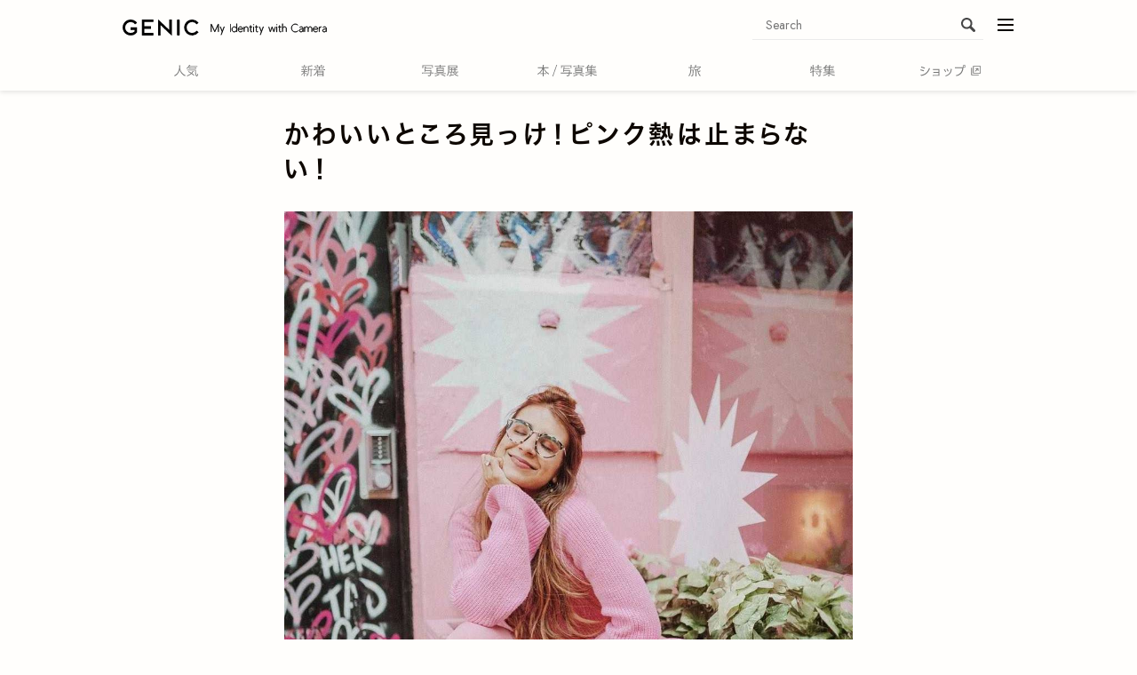

--- FILE ---
content_type: text/html; charset=utf-8
request_url: https://genic-web.com/articles/439523
body_size: 21350
content:
<!DOCTYPE html>





<html lang="ja" data-news-id="439523" data-request-path="/articles/439523">
<head prefix="og: https://ogp.me/ns# article: https://ogp.me/ns/article#">
    <meta charset="UTF-8">
    <title>かわいいところ見っけ！ピンク熱は止まらない！ | GENIC編集部 | GENIC｜ジェニック</title>
    <meta name="viewport" content="width=device-width, initial-scale=1">
    <link rel="preconnect" href="//cdn.clipkit.co">
    <link rel="preconnect" href="//maxcdn.bootstrapcdn.com">
    <link rel="preconnect" href="//fonts.googleapis.com">
    <link rel="preconnect" href="//www.instagram.com">
    <link rel="preconnect" href="//www.google-analytics.com">
    <link rel="preconnect" href="//www.googletagmanager.com">
    <link rel="preconnect" href="//stats.g.doubleclick.net">
    <link rel="preconnect" href="//securepubads.g.doubleclick.net">
    <link rel="preconnect" href="//pagead2.googlesyndication.com">
    <link rel="preconnect" href="https://fonts.gstatic.com" crossorigin>
    <link rel="preconnect" href="https://use.typekit.net">

    
        <link rel="preload" as="image" href="https://cdn.clipkit.co/tenants/568/articles/images/000/000/457/large/031a5d5f-1cd0-48d7-b337-d1c853e48f9b.jpg?1560775895">
    

    <script>
(function(win, ua) {
    'use strict';

    win.GENIC_WEB = win.GENIC_WEB || {};
    win.GENIC_WEB.config = win.GENIC_WEB.config || ua;
    var docElement = document.documentElement;
    var addClassNameArr = [];
    var classNamePrefix = 'browsing-env-';

    if (!docElement && docElement.nodeType !== 1) {
        return;
    }

    addClassNameArr.push('script-enabled');

    var setDevice = function () {
        if (ua.isIOS) {
            return 'ios';
        }

        if (ua.isAndroid) {
            return 'android';
        }
        return 'pc';
    };

    addClassNameArr.push(setDevice());

    var setApp = function () {
        if (ua.isApp) {
            return 'app';
        }

        return 'web';
    };

    addClassNameArr.push(setApp());

    addClassNameArr.map(function (item) {
        return docElement.classList.add( classNamePrefix + item);
    });

    // clipkit/javascripts/default-1.0.js で使用するオブジェクト
    win.I18n = win.I18n || {};
})(
    window,
    (function (win) {
        'use strict';

        var ua = win.navigator.userAgent;
        var location = win.location;
        var isApp = ua.indexOf('atGirlTimes') > 0 || ua.indexOf('genicweb') > 0;
        var isIOS = /iP(hone|(o|a)d)/.test(ua);
        var isAndroid = ua.toLowerCase().indexOf('android') !== -1;
        var isPC = isApp < 1 && isIOS < 1 && isAndroid < 1;
        var isStage = location.hostname !== 'genic-web.com';

        return {
            isApp: isApp,
            isIOS: isIOS,
            isAndroid: isAndroid,
            isPC: isPC,
            isStage: isStage,
            INSTAGRAM_OEMBED_CLIENT_ACCESS_TOKENS: '196714488411578|e988486bf0fd8b1f7e20eabfc48e70a3'
        };
    })(window)
);

(function(d) {
    var config = {
        kitId: 'ldh1ygh',
        scriptTimeout: 3000,
        async: true
    },
    h=d.documentElement,t=setTimeout(function(){h.className=h.className.replace(/\bwf-loading\b/g,"")+" wf-inactive";},config.scriptTimeout),tk=d.createElement("script"),f=false,s=d.getElementsByTagName("script")[0],a;h.className+=" wf-loading";tk.src='https://use.typekit.net/'+config.kitId+'.js';tk.async=true;tk.onload=tk.onreadystatechange=function(){a=this.readyState;if(f||a&&a!="complete"&&a!="loaded")return;f=true;clearTimeout(t);try{Typekit.load(config)}catch(e){}};s.parentNode.insertBefore(tk,s)
})(document);
</script>


    <script>window.dataLayer = window.dataLayer || [];</script>
    
        


    <script>
    dataLayer.push({
        'env.browser': window.GENIC_WEB.config.isApp ? 'app' : 'web',
        
        
        
        
        'article.writer': 'GENIC編集部' === '' ? 'none_user' : 'GENIC編集部',
        'article.category': 'TRAVEL' === '' ? 'none_category' : 'TRAVEL',
        'article.ispr': 'false',
        'article.published': '2019-04-27T17:00:00+09:00' === '' ? 'none_published' : '2019-04-27T17:00:00+09:00',
        'article.updated': '2021-04-01T11:45:08+09:00' === '' ? 'none_updated' : '2021-04-01T11:45:08+09:00'
        
    });
    </script>

    <!-- Google Tag Manager -->
    <script>(function(w,d,s,l,i){w[l]=w[l]||[];w[l].push({'gtm.start':
    new Date().getTime(),event:'gtm.js'});var f=d.getElementsByTagName(s)[0],
    j=d.createElement(s),dl=l!='dataLayer'?'&l='+l:'';j.async=true;j.src=
    'https://www.googletagmanager.com/gtm.js?id='+i+dl+ '&gtm_auth=4W7Q8Sxr_WS2Af3Y9-8R3g&gtm_preview=env-2&gtm_cookies_win=x';f.parentNode.insertBefore(j,f);
    })(window,document,'script','dataLayer','GTM-M44B897');</script>


    

    <link href="https://fonts.googleapis.com/css2?family=EB+Garamond:ital,wght@0,400..800;1,400..800&family=Jost:ital,wght@0,100..900;1,100..900&display=swap" rel="stylesheet">
    <link rel="stylesheet" href="//maxcdn.bootstrapcdn.com/font-awesome/4.7.0/css/font-awesome.min.css" media="print" onload="this.media='all'">
    <link rel="stylesheet" href="https://cdn.clipkit.co/clipkit/stylesheets/application-1.0.css" media="screen">
    <style media="print" onload="this.media='all'">
    @font-face {
        font-family: icomoon;
        src:
            url('') format('truetype'),
            url('') format('woff'),
            url('') format('svg');
        font-display: swap;
        font-weight: normal;
        font-style: normal;
    }
    </style>
    <style>
    :root {
        --magazine-background-color: #b4cbac;
    }
    </style>
    <link rel="stylesheet" href="https://cdn.clipkit.co/tenants/568/resources/assets/000/005/028/original/common_style.css?1768266710" media="all">
    <link rel="icon" href="https://cdn.clipkit.co/tenants/568/sites/favicons/000/000/001/square/ac419311-ad4a-4da2-bb22-b6ffc4720fa2.png?1657168828">
    <link rel="apple-touch-icon" href="https://cdn.clipkit.co/tenants/568/sites/touch_icons/000/000/001/square/0ef2efc3-2c6d-4720-ae71-b34613a8ced7.png?1617685546">

    








<meta name="twitter:card" content="summary_large_image">
<meta name="twitter:site" content="@genic_web">
<meta property="og:title" content="かわいいところ見っけ！ピンク熱は止まらない！">
<meta property="og:image" content="https://cdn.clipkit.co/tenants/568/articles/images/000/000/457/large/031a5d5f-1cd0-48d7-b337-d1c853e48f9b.jpg?1560775895">
<meta property="og:site_name" content="GENIC｜ジェニック">
<meta property="og:type" content="article">
<meta property="og:url" content="https://genic-web.com/articles/439523">


    

    <script async src="https://pagead2.googlesyndication.com/pagead/js/adsbygoogle.js?client=ca-pub-8252393793969092" crossorigin="anonymous"></script>
    
        
<meta name="description" content="NYのホットなピンクスポットに人気ガールたちが続々参上！わたしも仲間に入りたい♡">
<meta name="thumbnail" content="https://cdn.clipkit.co/tenants/568/articles/images/000/000/457/square/031a5d5f-1cd0-48d7-b337-d1c853e48f9b.jpg?1560775895">
<meta name="robots" content="max-image-preview:large">
<link rel="canonical" href="https://genic-web.com/articles/439523">
<script type="application/ld+json">
  {
    "@context": "http://schema.org",
    "@type": "NewsArticle",
    "mainEntityOfPage":{
      "@type":"WebPage",
      "@id": "https://genic-web.com/articles/439523"
    },
    "headline": "かわいいところ見っけ！ピンク熱は止まらない！",
    "image": {
      "@type": "ImageObject",
      "url": "https://cdn.clipkit.co/tenants/568/articles/images/000/000/457/large/031a5d5f-1cd0-48d7-b337-d1c853e48f9b.jpg?1560775895",
      "width": 800,
      "height": 600
    },
    "datePublished": "2019-04-27T17:00:00+09:00",
    "dateModified": "2021-04-01T11:45:08+09:00",
    "author": {
      "@type": "Person",
      "name": "GENIC編集部"
    },
    "publisher": {
      "@type": "Organization",
      "name": "GENIC｜ジェニック",
      "logo": {
        "@type": "ImageObject",
        "url": "https://cdn.clipkit.co/tenants/568/sites/logos/000/000/001/logo_sm/c10b5e3d-9868-42d1-a423-568bec5b489c.png?1559896640"
      }
    },
    "description": "NYのホットなピンクスポットに
人気ガールたちが続々参上！
わたしも仲間に入りたい♡"
  }
</script>
<link rel="stylesheet" href="https://cdn.clipkit.co/tenants/568/resources/assets/000/005/026/original/article_style.css?1768787725" media="all">







        <script async src="https://securepubads.g.doubleclick.net/tag/js/gpt.js"></script>
    
    <script>window.googletag = window.googletag || {cmd: []};</script>
    








<script type="text/javascript"> var _paq = _paq || []; (function(){ if(window.apScriptInserted) return; _paq.push(['clientToken', 'J4Ak%2fVKzua5tgeRpyRJwu8GBxkedi1EQux9%2bA7n2iJgLSKguyfach38ypYorEHRW']); var d=document, g=d.createElement('script'), s=d.getElementsByTagName('script')[0]; g.type='text/javascript'; g.async=true; g.defer=true; g.src='https://prod.benchmarkemail.com/tracker.bundle.js'; s.parentNode.insertBefore(g,s); window.apScriptInserted=true;})(); </script>










    
<meta name="csrf-param" content="authenticity_token" />
<meta name="csrf-token" content="p4zjtqlXkxPJXRdx7MBceMIXZGTLwzjjA7cOdFkkXz6qvL3N2kgXEseg9Twwbfx7wJU4sdWE0a967zUGtELyJA" /><script>window.routing_root_path = '';
window.site_name = 'media';
I18n.defaultLocale = 'ja';
I18n.locale = 'ja';</script></head>
<body class="device-desktop">
    
        


    <!-- Google Tag Manager (noscript) -->
    <noscript><iframe src="https://www.googletagmanager.com/ns.html?id=GTM-M44B897&&gtm_auth=4W7Q8Sxr_WS2Af3Y9-8R3g&gtm_preview=env-2&gtm_cookies_win=x"
    height="0" width="0" style="display:none;visibility:hidden"></iframe></noscript>


    
    <svg aria-hidden="true" style="display: none;" id="svgs">
    <symbol viewBox="0 0 96.46 18.66" id="site-nav-text__book">
        <title>本/写真集</title>
        <g>
            <path d="M10.02,13.58h1.28l3-.08v1.22l-3-.08h-1.26l.04,3.94h-1.38l.04-3.94h-1.1l-3,.08v-1.22l3,.08h1.12l.06-7.24c-1.4,3.58-3.86,6.84-7.94,9.38-.24-.4-.54-.78-.88-1.1,3.92-2.14,6.6-5.66,8.18-9.4H3.78l-3,.08v-1.26l3,.08h4.98V1.68c0-.58-.06-1.1-.16-1.58,1.88.08,2.12.22,2.12.44,0,.2-.2.34-.7.5v3.08h5.08l3-.08v1.26l-3-.08h-4.58c.66,1.42,1.5,2.76,2.48,3.98,1.04,1.36,2.26,2.56,3.64,3.6.72.54,1.5,1,2.3,1.44-.38.42-.66.82-.88,1.28-.98-.62-1.92-1.28-2.78-2.04-2.28-1.98-4.12-4.46-5.32-7.24l.06,7.34Z"/>
            <path d="M24.34,18.6L30.8,0h1.14l-6.46,18.6h-1.14Z"/>
            <path d="M50.3,5.28l2.4-.08v1.26l-2.4-.08h-6.8l-.24,2.46h7.14l2.32-.08.08.08-.12,1.56c-.04.78-.08,1.56-.16,2.32h.62l3-.08v1.26l-3-.08h-.72c-.1,1.06-.24,2-.42,2.68-.36,1.4-1.32,1.88-3.12,1.88h-1.32c-.1-.5-.32-1.02-.58-1.48.7.1,1.22.14,2.02.14,1.1,0,1.58-.3,1.78-1.04.14-.54.26-1.3.34-2.18h-10.48l-3,.08v-1.26l3,.08h10.58c.08-.88.12-1.82.14-2.78h-8.22c-.06.46-.1.92-.16,1.38l-1.3-.1c.3-2.46.54-4.52.68-6.68.02-.3.04-.56.04-.82s-.02-.52-.04-.76c1.74.24,2.02.38,2.02.6,0,.2-.22.32-.7.42-.04.44-.06.88-.1,1.3h6.72ZM38.34.96l.08-.08,2.92.08h10.92l2.92-.08.08.08-.08,2,.08,2.34h-1.34v-3.22h-14.22v3.24h-1.36l.08-2.36-.08-2Z"/>
            <path d="M57.58,14.88v-1.2l3,.08h12.52l3-.08v1.2l-3-.08h-12.52l-3,.08ZM59.04,18.56c-.22-.32-.54-.74-.84-1.08,1.96-.34,3.74-1.06,4.84-1.66.28-.16.64-.4.86-.62,1.28.68,1.56.88,1.56,1.14,0,.16-.1.24-.46.24-.14,0-.34,0-.6-.04-1.5.84-3.46,1.6-5.36,2.02ZM61.16,12.58l-.08-.12.08-2.48v-3.22l-.08-2.3.08-.1,2.72.1h2.2v-1.44h-4.84l-3,.08v-1.2l3,.08h4.84v-.24c0-.58-.06-1.1-.16-1.58,1.84.12,2.08.26,2.08.48,0,.18-.18.32-.66.44v.9h5.08l3-.08v1.2l-3-.08h-5.08v1.44h2.54l2.7-.1.1.1-.1,2.3v3.22l.1,2.48-.12.12-2.68-.1h-6l-2.72.1ZM71.32,5.46h-8.9v1.34h8.9v-1.34ZM71.32,7.76h-8.9v1.38h8.9v-1.38ZM71.32,11.48v-1.38h-8.9v1.38h8.9ZM74.46,18.66c-1.94-1-3.8-1.82-5.98-2.62l1.06-.84c1.86.66,3.9,1.52,5.94,2.46l-1.02,1Z"/>
            <path d="M87.98,4.94h3.14l3-.08v1.08l-3-.08h-3.14v1.38h3.14l3-.08v1.08l-3-.08h-3.14v1.48h4.32l3-.08v1.16l-3-.08h-4.88v1.52h5.44l3-.08v1.2l-3-.08h-4.86c2.14,1.64,5.16,2.84,8.46,3.2-.32.42-.56.84-.76,1.32-3.3-.7-6.32-2-8.34-3.8l.1,4.62h-1.34l.1-4.54c-2.04,1.68-4.76,2.92-7.92,3.78-.24-.4-.48-.74-.82-1.08,3.24-.7,5.88-1.78,8.02-3.5h-4.66l-3,.08v-1.2l3,.08h5.32v-1.52h-2.72l-2.9.08-.1-.1.1-2.98v-1.8l.02-1.24c-.68.68-1.38,1.28-2.08,1.8-.26-.38-.54-.68-.86-.86,1.9-1.2,3.42-2.94,4.18-4.38.22-.4.34-.68.48-1.14,1.62.48,1.9.6,1.9.84s-.24.32-.92.34c-.28.48-.6.92-.92,1.36h4.42c.34-.64.62-1.24.8-1.74.12-.3.18-.56.2-.78,1.56.44,1.88.58,1.88.84,0,.24-.22.3-.84.32-.26.48-.56.96-.82,1.36h4.12l3-.08v1.16l-3-.08h-4.12v1.38ZM81.76,3.56v1.38h5.02v-1.38h-5.02ZM81.76,5.86v1.38h5.02v-1.38h-5.02ZM81.76,8.16v1.48h5.02v-1.48h-5.02Z"/>
        </g>
    </symbol>
    <symbol viewBox="0 0 58.42 18.5" id="site-nav-text__exhibition">
        <title>写真展</title>
        <path style="stroke-width:0" d="m12.66 5.12 2.4-.08V6.3l-2.4-.08h-6.8l-.24 2.46h7.14l2.32-.08.08.08-.12 1.56c-.04.78-.08 1.56-.16 2.32h.62l3-.08v1.26l-3-.08h-.72c-.1 1.06-.24 2-.42 2.68-.36 1.4-1.32 1.88-3.12 1.88H9.92c-.1-.5-.32-1.02-.58-1.48.7.1 1.22.14 2.02.14 1.1 0 1.58-.3 1.78-1.04.14-.54.26-1.3.34-2.18H3l-3 .08v-1.26l3 .08h10.58c.08-.88.12-1.82.14-2.78H5.5c-.06.46-.1.92-.16 1.38l-1.3-.1c.3-2.46.54-4.52.68-6.68.02-.3.04-.56.04-.82s-.02-.52-.04-.76c1.74.24 2.02.38 2.02.6 0 .2-.22.32-.7.42-.04.44-.06.88-.1 1.3h6.72ZM.7.8.78.72 3.7.8h10.92l2.92-.08.08.08-.08 2 .08 2.34h-1.34V1.92H2.06v3.24H.7L.78 2.8.7.8ZM19.94 14.72v-1.2l3 .08h12.52l3-.08v1.2l-3-.08H22.94l-3 .08Zm1.46 3.68c-.22-.32-.54-.74-.84-1.08 1.96-.34 3.74-1.06 4.84-1.66.28-.16.64-.4.86-.62 1.28.68 1.56.88 1.56 1.14 0 .16-.1.24-.46.24-.14 0-.34 0-.6-.04-1.5.84-3.46 1.6-5.36 2.02Zm2.12-5.98-.08-.12.08-2.48V6.6l-.08-2.3.08-.1 2.72.1h2.2V2.86H23.6l-3 .08v-1.2l3 .08h4.84v-.24c0-.58-.06-1.1-.16-1.58 1.84.12 2.08.26 2.08.48 0 .18-.18.32-.66.44v.9h5.08l3-.08v1.2l-3-.08H29.7V4.3h2.54l2.7-.1.1.1-.1 2.3v3.22l.1 2.48-.12.12-2.68-.1h-6l-2.72.1ZM33.68 5.3h-8.9v1.34h8.9V5.3Zm0 2.3h-8.9v1.38h8.9V7.6Zm0 3.72V9.94h-8.9v1.38h8.9Zm3.14 7.18c-1.94-1-3.8-1.82-5.98-2.62l1.06-.84c1.86.66 3.9 1.52 5.94 2.46l-1.02 1ZM53.36 10.9h2.2l2.52-.08V12l-2.52-.08h-4.38c.32.88.78 1.72 1.42 2.4.98-.54 1.68-1 2.34-1.54.22-.18.38-.34.5-.54 1.18.9 1.26 1.08 1.26 1.22s-.08.2-.28.2c-.12 0-.3-.02-.54-.1-.9.58-1.68 1.02-2.56 1.44 1.2.96 2.82 1.56 5.1 1.96-.32.42-.56.8-.8 1.22-4.28-.96-6.6-3.06-7.64-6.26H47.5v4.24c1.18-.24 2.28-.48 3.7-.82-.04.38-.04.7-.02 1.06-2.18.54-3.78.88-6.44 1.46-.04.36-.1.54-.3.54s-.4-.12-.98-1.62c.54-.02 1-.08 1.46-.16.48-.08.92-.16 1.34-.24v-4.46h-3.1c-.34 2.34-1.1 4.38-2.5 5.92-.22-.3-.62-.7-.96-.88 1.62-1.8 2.44-4.56 2.44-8.58v-4.4l-.08-2.92.08-.08 2.92.08h8.5l2.92-.08.08.08-.08 1.52V3.9l.08 1.48-.08.12-2.92-.08h-.2V7.6h.58l2.8-.08v1.14l-2.8-.08h-.58v2.32Zm-9.94-2.74c0 .94-.04 1.86-.12 2.74h3.94V8.58h-.36l-2.8.08V7.52l2.8.08h.36V5.42h-3.82v2.74Zm11.8-3.8V2.12h-11.8v2.24h11.8Zm-3.06 1.06h-3.72V7.6h3.72V5.42Zm-3.72 3.16v2.32h3.72V8.58h-3.72Z" />
    </symbol>
    <symbol viewBox="0 0 39.12 18.52" id="site-nav-text__feature">
        <title>特集</title>
        <path style="stroke-width:0" d="M7.3 4.96v1.2l-2.12-.08v3.94c.72-.24 1.48-.48 2.2-.74-.04.32-.02.7 0 1.08-.68.26-1.42.52-2.2.8v4.34l.08 3h-1.4l.08-3v-3.92c-.92.3-1.82.6-2.6.84-.06.4-.14.6-.32.6-.24 0-.42-.18-1.02-1.7.54-.06.96-.14 1.4-.24.72-.18 1.6-.4 2.54-.68V6.08H2.06c-.2 1.34-.48 2.62-.82 3.6-.38-.24-.7-.4-1.16-.48.56-1.44.92-3.5.98-5.26.02-.52 0-.96-.02-1.38 1.76.32 1.88.48 1.88.64 0 .22-.16.32-.6.44l-.12 1.4h1.74V1.76c0-.58-.06-1.1-.16-1.58C5.6.24 5.84.38 5.84.6c0 .18-.22.3-.66.48v3.96l2.12-.08Zm4.72-3.3c0-.58-.06-1.1-.16-1.58 1.84.06 2.08.2 2.08.42 0 .18-.22.3-.66.48v2.14h1.6l3-.08v1.2l-3-.08h-1.6V6.9h2.58l3-.08v1.2l-3-.08h-5.7l-3 .08v-1.2l3 .08h1.86V4.16h-1.04l-3 .08v-1.2l3 .08h1.04V1.66Zm6.3 9v1.22l-2.2-.08v1.4l.06 3.32c0 1.36-.44 1.76-2.22 1.76h-1.1c-.06-.44-.24-1.02-.56-1.44.88.1 1.52.14 1.96.14s.6-.12.6-.62V11.8h-4.1l-3 .08v-1.22l3 .08h4.1v-.62c0-.58-.06-1.1-.16-1.58 1.84.06 2.08.2 2.08.42 0 .16-.22.28-.66.44v1.34l2.2-.08Zm-7.96 2.2c.74.58 1.4 1.3 1.98 2.1l-1.02.8c-.54-.84-1.14-1.48-1.96-2.2l1-.7ZM30.64 4.92h3.14l3-.08v1.08l-3-.08h-3.14v1.38h3.14l3-.08v1.08l-3-.08h-3.14v1.48h4.32l3-.08v1.16l-3-.08h-4.88v1.52h5.44l3-.08v1.2l-3-.08h-4.86c2.14 1.64 5.16 2.84 8.46 3.2a5.8 5.8 0 0 0-.76 1.32c-3.3-.7-6.32-2-8.34-3.8l.1 4.62h-1.34l.1-4.54c-2.04 1.68-4.76 2.92-7.92 3.78-.24-.4-.48-.74-.82-1.08 3.24-.7 5.88-1.78 8.02-3.5H23.5l-3 .08v-1.2l3 .08h5.32v-1.52H26.1l-2.9.08-.1-.1.1-2.98v-1.8l.02-1.24c-.68.68-1.38 1.28-2.08 1.8-.26-.38-.54-.68-.86-.86 1.9-1.2 3.42-2.94 4.18-4.38.22-.4.34-.68.48-1.14 1.62.48 1.9.6 1.9.84s-.24.32-.92.34c-.28.48-.6.92-.92 1.36h4.42c.34-.64.62-1.24.8-1.74.12-.3.18-.56.2-.78 1.56.44 1.88.58 1.88.84 0 .24-.22.3-.84.32-.26.48-.56.96-.82 1.36h4.12l3-.08v1.16l-3-.08h-4.12v1.38Zm-6.22-1.38v1.38h5.02V3.54h-5.02Zm0 2.3v1.38h5.02V5.84h-5.02Zm0 2.3v1.48h5.02V8.14h-5.02Z" />
    </symbol>
    <symbol viewBox="0 0 38.62 18.66" id="site-nav-text__news">
        <title>新着</title>
        <path style="stroke-width:0" d="M4.6 12.64c-.84 1.54-2.2 3.12-3.82 4.32-.2-.3-.5-.66-.78-.9 1.68-1.2 3.16-2.72 4.2-4.64h-.82l-3 .06v-1.06l3 .06h1.14v-.36a6.9 6.9 0 0 0-.16-1.5c1.84.1 2 .22 2 .4s-.14.28-.66.42v1.04h1.26l3-.06v1.06l-3-.06H5.7v3.64l.06 3.56h-1.3l.14-5.98Zm1.34-5.5c.22-.74.42-1.64.56-2.44.04-.26.04-.52.04-.78 1.56.32 1.76.52 1.76.68s-.16.26-.66.36c-.16.74-.36 1.42-.6 2.18l3.02-.08v1.12l-3-.08H3.32l-3 .08V7.04l3 .1h2.62ZM4.56 1.7c0-.58-.04-1.06-.14-1.54 1.72.1 2 .24 2 .44 0 .16-.14.3-.64.42v1.62h.9l3-.08v1.12l-3-.08H3.84l-3 .08V2.56l3 .08h.72V1.7ZM3.02 6.96c-.16-.94-.4-1.78-.72-2.66l1.08-.36c.3.88.54 1.66.74 2.6l-1.1.42Zm3.36 5.58c1.26.64 2.2 1.22 3 1.88l-.7 1c-.8-.74-1.78-1.44-2.92-2.02l.62-.86Zm10-5.72 2.4-.08v1.24L16.5 7.9v7.64l.08 3h-1.42l.08-3V7.9h-2.9v2.02c0 4.7-.8 6.64-3.16 8.34-.26-.36-.56-.66-.92-.88 2.18-1.52 2.84-3.32 2.84-7.56v-5.9c0-1.18-.04-1.72-.12-2.24.6.16.96.26 1.38.44 1.14-.2 2.22-.46 3.58-.96.42-.16.78-.34 1.16-.54.98.82 1.2 1.12 1.2 1.3 0 .16-.06.24-.28.24-.18 0-.44-.06-.82-.14-1.8.52-3.26.86-4.86 1.16v3.64h4.04ZM30 4.86h3.06l3-.08v1.2l-3-.08H30v1.48h5.62l3-.08v1.2l-3-.08H26.6c-.08.44-.16.9-.26 1.34l2 .04h5.36l2.3-.08.08.08-.08 2.32v3.04l.08 3.38H34.7v-.84h-7.4v.96h-1.36l.08-2.96v-4.8c-.9 2.84-2.44 4.66-5.18 6.48-.2-.4-.5-.72-.84-1.04 3.02-1.78 4.7-4.14 5.34-7.92h-2.12l-3 .08V7.3l3 .08h5.48V5.9h-2.92l-3 .08v-1.2l3 .08h2.92V3.38h-4.22l-3 .08v-1.2l3 .08h1.72c-.3-.64-.7-1.24-1.22-1.84l1.14-.48c.56.58 1.08 1.38 1.58 2.32h3.54c.3-.56.54-1.08.68-1.48.12-.34.22-.62.24-.86 1.56.38 1.78.5 1.78.7 0 .18-.08.26-.68.38-.24.44-.48.86-.74 1.26h1.84l3-.08v1.2l-3-.08H30v1.48Zm4.7 5.94h-7.4v1.3h7.4v-1.3Zm0 2.26h-7.4v1.32h7.4v-1.32Zm0 2.28h-7.4v1.36h7.4v-1.36Z" />
    </symbol>
    <symbol viewBox="0 0 38.48 18.12" id="site-nav-text__ranking">
        <title>人気</title>
        <path style="stroke-width:0" d="M8.14 2.62c0-.68-.06-1.34-.16-1.82 2 .08 2.24.24 2.24.48s-.22.36-.66.52c0 1.52-.02 2.52-.06 3.26.38 2.1 1.06 4.16 2.2 5.96 1 1.6 2.38 2.92 3.94 3.96.92.62 1.9 1.1 2.9 1.58-.36.26-.72.82-1.06 1.26-4.08-1.7-7.28-5.38-8.5-9.9-1.08 4.66-3.84 7.9-7.86 10C.8 17.5.48 17.14 0 16.76c4.32-1.96 7.12-5.32 7.92-10.3.14-.88.22-1.82.22-2.84v-1ZM34.44 2.1l3-.08v1.26l-3-.08H23.86c-1 1.26-2.08 2.32-3.2 3.12-.26-.34-.68-.64-.94-.78 1.8-1.28 3.38-3.2 4.08-4.58.18-.36.28-.6.34-.96 1.54.46 1.8.64 1.8.88 0 .2-.2.26-.72.3-.18.32-.38.62-.58.92h9.8Zm-11.1 8c1.32.56 2.9 1.46 4.44 2.44.58-.62 1.1-1.28 1.52-1.94.28-.44.48-.76.58-1.2 1.56.5 1.76.66 1.76.9 0 .2-.22.26-.78.26-.62.98-1.32 1.86-2.06 2.64 1.4.96 2.7 1.94 3.66 2.82l-1 1.08c-.94-.96-2.2-2.02-3.6-3-1.98 1.78-4.26 3.04-6.68 3.96-.22-.36-.48-.74-.88-1.06 2.54-.82 4.8-2.08 6.56-3.6-1.48-.98-3.02-1.86-4.34-2.46l.82-.84Zm8.74-2.52L35 7.5l.08.08-.08 1.7c-.12 2.48.16 4.18.36 5.44.24 1.5.74 1.98 1.1 1.98.26 0 .68-.48.8-2.78.4.34.92.64 1.22.76-.26 2.46-1.06 3.44-1.96 3.44-.78 0-1.92-.44-2.4-3.16-.26-1.4-.46-3.1-.38-6.3H23.9l-3 .08V7.5l3 .08h8.18ZM23.5 5.86V4.64l3 .08h6.1l3-.08v1.22l-3-.08h-6.1l-3 .08Z" />
    </symbol>
    <symbol viewBox="0 0 18.34 18.26" id="site-nav-text__travel">
        <title>旅</title>
        <path style="stroke-width:0" d="M3.36 1.62c0-.58-.04-1.06-.14-1.54 1.8.1 2.1.24 2.1.48 0 .2-.12.32-.72.46v2.72h.82l2.2-.08v1.22l-2.2-.08H4.08v2.88H5.3l2.12-.08.08.08-.06 1.98c-.02 1.96-.08 3.94-.18 5.26-.2 2.6-.9 3.08-2.62 3.08h-.7c-.1-.5-.22-.9-.46-1.36.56.08 1.02.1 1.34.1.72 0 1-.14 1.16-1.52.2-1.78.24-3.56.24-6.4H4.04C3.9 13.5 3 15.82.92 18.18c-.24-.38-.58-.72-.92-.92 2.02-2.28 2.86-4.76 2.86-9.82V4.8H2.5l-2.2.08V3.66l2.2.08h.86V1.62Zm12.22 1.3 2.76-.08V4.1l-2.76-.08h-5.46c-.46.9-.98 1.76-1.64 2.56-.32-.34-.62-.56-.96-.72 1.06-1.3 1.94-3.02 2.44-4.62.14-.44.24-.82.28-1.24 1.58.44 1.86.58 1.86.82 0 .2-.2.34-.82.4-.2.58-.42 1.14-.66 1.7h4.96ZM10.5 8.48c-.52.12-1.06.24-1.62.34-.18-.38-.42-.7-.78-1.02 2.82-.4 5.28-1.2 6.96-2.22.28-.18.68-.46.94-.74 1.04.72 1.26.96 1.26 1.14 0 .14-.1.22-.38.22-.12 0-.24-.02-.4-.04-.76.42-1.52.78-2.32 1.12.12 1.16.26 2.32.5 3.46.54-.4 1-.82 1.5-1.3.28-.28.46-.5.64-.76 1.14.8 1.28 1.04 1.28 1.2 0 .14-.12.22-.36.22-.1 0-.24-.02-.4-.06-.88.76-1.6 1.3-2.36 1.78.62 2.1 1.58 3.8 3.08 5.2-.36.26-.72.62-1.02 1.02-2.42-2.62-3.48-5.78-3.9-10.34-.44.16-.9.3-1.36.44v7.12l.08 3h-1.42l.08-3V8.48Z" />
    </symbol>
    <symbol viewBox="0 0 69.2 17.74" id="site-nav-text__shop">
        <title>ショップ</title>
        <path style="stroke-width:0" d="M.46 7.02c2.08.46 3.54.9 5.36 1.64l-.54 1.26C3.56 9.24 2.04 8.76 0 8.3l.46-1.28Zm.82 10.04C.84 15.84.66 15.4.66 15.2c0-.16.1-.26.24-.26.12 0 .32.14.66.44 5.66-.74 9.48-4.04 11.98-10.7.42.52.78.86 1.14 1.16-2.42 6.38-6.32 9.8-12.28 10.98l-1.12.24Zm.32-14.4c2.12.5 3.86 1.06 5.54 1.94L6.5 5.88c-1.52-.84-3.22-1.42-5.36-1.9l.46-1.32ZM22.38 12.16l-2.5.04v-1.3l2.5.06h5.42v-3.1h-6.12l-2.52.04V6.58l2.52.06h5.06l2.38-.06.12.12-.06 2.36v5.36l.06 2.36-.12.12-2.38-.06h-5.16l-2.5.06v-1.3l2.5.04h6.22v-3.48h-5.42ZM37.08 6.72c1.02 1.3 1.54 2.2 2.26 3.88l-1.18.64c-.78-1.78-1.24-2.6-2.2-3.86l1.12-.66Zm10.92.9c-1 5.64-4.06 8.54-9.12 10.12-.24-.46-.58-.82-.9-1.1 4.56-1.34 7.98-3.98 8.62-9.62-.36-.26-.52-.44-.52-.6 0-.14.1-.2.28-.2.24 0 .8.14 1.86.54l-.22.86ZM41.26 6c.94 1.48 1.32 2.28 1.86 3.72l-1.2.6c-.6-1.66-1.02-2.54-1.8-3.74L41.26 6ZM65.64 4.98c-.22 6.62-4.6 11.32-10.66 12.32-.18-.44-.42-.86-.74-1.26 5.48-.88 9.72-5.04 9.8-11h-8.16l-3.02.08V3.66l3.02.08h6.78l2.74-.08c-.36-.38-.58-.9-.58-1.48C64.82.98 65.8 0 67 0s2.2.98 2.2 2.18-1 2.2-2.2 2.2c-.5 0-.96-.16-1.32-.46l-.04 1.06Zm.04-2.8c0 .74.6 1.34 1.32 1.34s1.36-.6 1.36-1.34S67.74.84 67 .84s-1.32.62-1.32 1.34Z" />
    </symbol>
    <symbol viewBox="0 0 92.08 17.74" id="site-nav-text__shop-window">
        <title>ショップ</title>
        <g>
            <path style="stroke-width:0" d="m.46,7.02c2.08.46,3.54.9,5.36,1.64l-.54,1.26c-1.72-.68-3.24-1.16-5.28-1.62l.46-1.28Zm.82,10.04c-.44-1.22-.62-1.66-.62-1.86,0-.16.1-.26.24-.26.12,0,.32.14.66.44,5.66-.74,9.48-4.04,11.98-10.7.42.52.78.86,1.14,1.16-2.42,6.38-6.32,9.8-12.28,10.98l-1.12.24Zm.32-14.4c2.12.5,3.86,1.06,5.54,1.94l-.64,1.28c-1.52-.84-3.22-1.42-5.36-1.9l.46-1.32Z"/>
            <path style="stroke-width:0" d="m22.38,12.16l-2.5.04v-1.3l2.5.06h5.42v-3.1h-6.12l-2.52.04v-1.32l2.52.06h5.06l2.38-.06.12.12-.06,2.36v5.36l.06,2.36-.12.12-2.38-.06h-5.16l-2.5.06v-1.3l2.5.04h6.22v-3.48h-5.42Z"/>
            <path style="stroke-width:0" d="m37.08,6.72c1.02,1.3,1.54,2.2,2.26,3.88l-1.18.64c-.78-1.78-1.24-2.6-2.2-3.86l1.12-.66Zm10.92.9c-1,5.64-4.06,8.54-9.12,10.12-.24-.46-.58-.82-.9-1.1,4.56-1.34,7.98-3.98,8.62-9.62-.36-.26-.52-.44-.52-.6,0-.14.1-.2.28-.2.24,0,.8.14,1.86.54l-.22.86Zm-6.74-1.62c.94,1.48,1.32,2.28,1.86,3.72l-1.2.6c-.6-1.66-1.02-2.54-1.8-3.74l1.14-.58Z"/>
            <path style="stroke-width:0" d="m65.64,4.98c-.22,6.62-4.6,11.32-10.66,12.32-.18-.44-.42-.86-.74-1.26,5.48-.88,9.72-5.04,9.8-11h-8.16l-3.02.08v-1.46l3.02.08h6.78l2.74-.08c-.36-.38-.58-.9-.58-1.48,0-1.2.98-2.18,2.18-2.18s2.2.98,2.2,2.18-1,2.2-2.2,2.2c-.5,0-.96-.16-1.32-.46l-.04,1.06Zm.04-2.8c0,.74.6,1.34,1.32,1.34s1.36-.6,1.36-1.34-.62-1.34-1.36-1.34-1.32.62-1.32,1.34Z"/>
            <path style="stroke-width:0" d="m91.51,1.63h-10.64c-.31,0-.57.25-.57.57v10.64c0,.31.25.57.57.57h10.64c.31,0,.57-.25.57-.57V2.19c0-.31-.25-.57-.57-.57Zm-.57,10.08c0,.31-.25.57-.57.57h-8.38c-.31,0-.57-.25-.57-.57V3.32c0-.31.25-.57.57-.57h8.38c.31,0,.57.25.57.57v8.38Zm-2.17,3.28h-9.49c-.31,0-.57-.25-.57-.57V4.91c0-.31-.25-.57-.57-.57s-.57.25-.57.57v10.64c0,.31.25.57.57.57h10.62c.31,0,.57-.25.57-.57h0c0-.31-.25-.57-.57-.57Zm-.7-9.77h-3.4c-.31,0-.57.25-.57.57h0c0,.31.25.57.57.57h2.03l-2.91,2.92c-.22.22-.22.58,0,.8s.58.22.8,0l2.92-2.92v2.03c0,.31.25.57.57.57h0c.31,0,.57-.25.57-.57v-3.4c0-.32-.25-.57-.57-.57h0Z"/>
        </g>
    </symbol>
    <symbol viewBox="0 0 24 14" id="icon__pr">
        <title>PR</title>
        <g fill="none">
            <rect fill="#F5F5F5" width="24" height="14" rx="2"/>
            <path fill="#B1B1B2" d="M6.755 11v-7.32h2.03c1.65 0 2.72.55 2.72 2.12 0 1.52-1.07 2.24-2.68 2.24h-1.24v2.96h-.83zm.83-3.64h1.12c1.34 0 1.98-.47 1.98-1.56 0-1.1-.68-1.45-2.02-1.45h-1.08v3.01zm6.26-3.01v2.81h1.28c1.18 0 1.83-.47 1.83-1.45 0-1-.65-1.36-1.83-1.36h-1.28zm4.13 6.65h-.93l-1.83-3.16h-1.37v3.16h-.83v-7.32h2.24c1.49 0 2.53.53 2.53 2.03 0 1.15-.67 1.82-1.7 2.05l1.89 3.24z" />
        </g>
    </symbol>
    <symbol viewBox="0 0 1025 1024" id="icon__search">
        <title>Search</title>
        <path d="M858.9 997v0 0zM998.9 862.8l-249.2-249.3c37.1-61.1 58.4-132.8 58.4-209.4 0.1-223.2-180.9-404.1-404-404.1-223.2 0-404.1 180.9-404.1 404.1s180.9 404.1 404.1 404.1c76.3 0 147.7-21.2 208.6-57.9l246.2 246.7c17.6 17.5 41.9 28.3 68.8 28.3 28.1 0 53.4-11.9 71.3-30.9v0c17-16.8 27.5-40.1 27.5-65.8s-10.6-49.1-27.6-65.8zM128.5 404.1c0.3-152.1 123.5-275.3 275.5-275.6v0c152.2 0 275.6 123.4 275.6 275.6s-123.3 275.6-275.5 275.6-275.6-123.4-275.6-275.6z"></path>
    </symbol>
    <symbol viewBox="0 0 50 51.1" id="icon__x">
        <title>x</title>
        <path style="stroke-width:0" d="M29.8,21.6L48.4,0h-4.4l-16.2,18.8L14.9,0H0l19.5,28.4L0,51.1h4.4l17.1-19.8,13.6,19.8h14.9l-20.2-29.5h0ZM23.7,28.7l-2-2.8L6,3.3h6.8l12.7,18.2,2,2.8,16.5,23.6h-6.8l-13.5-19.3h0Z" />
    </symbol>
    <symbol viewBox="0 0 50 50" id="icon__x--circle">
        <title>x</title>
        <g>
            <polygon style="stroke-width:0;" points="25.2 22.9 19 13.8 15.6 13.8 23.4 25 24.4 26.4 24.4 26.4 31 35.9 34.4 35.9 26.2 24.2 25.2 22.9"/>
            <path style="stroke-width:0;" d="M25-.1C11.2-.1,0,11.1,0,24.9s11.2,25,25,25,25-11.2,25-25S38.8-.1,25-.1ZM30,37.5l-6.7-9.8-8.5,9.8h-2.2l9.7-11.3-9.7-14.1h7.4l6.4,9.3,8-9.3h2.2l-9.2,10.7,10,14.6h-7.4Z"/>
        </g>
    </symbol>
    <symbol viewBox="0 0 50 56.9" id="icon__threads">
        <title>threads</title>
        <path style="stroke-width:0" d="M25.4,56.9h0c-8.5,0-15-2.9-19.4-8.3C2.1,43.8,0,37,0,28.5h0c0-8.5,2.1-15.3,6-20.2C10.4,2.9,16.9,0,25.4,0h0c6.5,0,12,1.7,16.2,5,4,3.1,6.8,7.4,8.3,13l-4.8,1.3c-2.6-9.4-9.2-14.2-19.7-14.3-6.9,0-12.1,2.2-15.5,6.4-3.2,4-4.8,9.7-4.9,17,0,7.3,1.7,13,4.9,17,3.4,4.2,8.6,6.4,15.5,6.4,6.2,0,10.3-1.5,13.8-4.9,3.9-3.8,3.8-8.5,2.6-11.4-.7-1.7-2.1-3.1-3.9-4.2-.5,3.2-1.5,5.8-3,7.8-2.1,2.6-5.1,4-8.8,4.2-2.9.2-5.6-.5-7.7-1.9-2.5-1.6-4-4.1-4.2-7-.2-2.8,1-5.4,3.2-7.3,2.1-1.8,5-2.9,8.5-3.1,2.6-.1,5,0,7.2.3-.3-1.8-.9-3.2-1.8-4.2-1.2-1.4-3.1-2.1-5.6-2.1h0c-2,0-4.7.6-6.5,3.1l-4.2-2.8c2.3-3.5,6.1-5.4,10.6-5.4h.1c7.6,0,12.1,4.7,12.5,12.8.3.1.5.2.8.3,3.5,1.7,6.1,4.2,7.5,7.3,1.9,4.3,2.1,11.4-3.7,17-4.4,4.3-9.7,6.2-17.3,6.3h0ZM27.8,29.2c-.6,0-1.2,0-1.8,0-4.4.2-7.1,2.2-6.9,5.1.2,3,3.4,4.4,6.6,4.2,2.9-.2,6.7-1.3,7.3-8.8-1.6-.3-3.4-.5-5.3-.5Z" />
    </symbol>
    <symbol viewBox="0 0 500 500" id="icon__pinterest">
        <title>pinterest</title>
        <path d="M157.19,482.19c-3.12-28.44-.94-55.62,5.31-81.87l25-107.81c-4.06-13.12-7.19-28.13-7.19-43.13,0-35,16.88-60,43.44-60,18.44,0,31.88,12.81,31.88,37.5,0,7.81-1.56,16.56-4.69,26.56l-10.94,35.94c-2.19,6.88-3.12,13.44-3.12,19.06,0,25,19.06,39.06,43.44,39.06,43.44,0,74.38-45,74.38-103.44,0-65-42.5-106.56-105.31-106.56-70,0-114.37,45.63-114.37,109.06,0,25.62,7.81,49.37,23.13,65.62-5,8.44-10.31,10-18.44,10-25,0-48.75-35.31-48.75-83.44,0-83.13,66.56-149.37,160-149.37,98.12,0,159.69,68.44,159.69,152.81s-60,148.75-124.69,148.75c-25.63,0-48.13-10.94-63.75-30.63l-12.81,51.88c-6.88,26.87-17.19,52.19-33.75,76.56,23.44,7.19,46.56,11.25,74.38,11.25,138.12,0,250-111.88,250-250S388.13,0,250,0,0,111.88,0,250c0,104.69,64.38,195,157.19,232.19"/>
    </symbol>
    <symbol viewBox="0 0 38 38" id="icon__facebook">
        <title>facebook</title>
        <g fill="none" fill-rule="evenodd">
            <circle fill="#3664A2" cx="19" cy="19" r="19"/>
            <path fill="#FEFEFE" d="M20.49 28.256v-8.783h2.95l.44-3.424h-3.39v-2.185c0-.991.276-1.667 1.697-1.667H24V9.135A24.26 24.26 0 0 0 21.359 9c-2.614 0-4.403 1.595-4.403 4.525v2.524H14v3.424h2.956v8.783h3.535z" />
        </g>
    </symbol>
    <symbol viewBox="0 0 38 38" id="icon__line">
        <title>line</title>
        <g fill="none" fill-rule="evenodd">
            <circle fill="#46BE1B" cx="19" cy="19" r="19"/>
            <path fill="#FFF" d="M25.568 19.446a.573.573 0 0 1-.001 1.144l-2.169-.003a.573.573 0 0 1-.571-.573l.003-2.167v-.002l.003-2.166v-.002c0-.315.257-.571.573-.571l2.168.003a.573.573 0 0 1-.002 1.144l-1.596-.002-.001 1.024 1.596.002a.573.573 0 0 1-.001 1.145l-1.597-.002-.001 1.024 1.596.002zm-3.51.567a.571.571 0 0 1-1.03.342l-2.218-3.03-.004 2.683a.573.573 0 0 1-1.145-.001l.006-4.337a.57.57 0 0 1 1.031-.342l2.218 3.03.004-2.683a.573.573 0 0 1 1.145.001l-.007 4.337zm-6.364-.009l.006-4.337a.573.573 0 0 1 1.145.002l-.006 4.337a.573.573 0 0 1-1.145-.002zm-1.099.57l-2.169-.002a.573.573 0 0 1-.57-.573l.005-4.337a.573.573 0 0 1 1.145.002L13 19.428l1.597.002a.573.573 0 0 1-.002 1.145zM19.013 9C12.948 8.991 8.007 12.989 8 17.911c-.006 4.593 4.229 8.416 9.843 8.892.592.05.5.678.443 1.1A5.232 5.232 0 0 1 18 29.038c-.086.23-.218.505-.138.741.073.216.286.3.488.273.202-.028.42-.137.578-.222.876-.467 4.227-2.25 7.694-5.395 2.288-2.076 3.376-4.145 3.379-6.494.007-4.922-4.922-8.934-10.987-8.942z" />
        </g>
    </symbol>
    <symbol viewBox="0 0 1000 1000" id="icon__instagram">
        <title>instagram</title>
        <path transform="translate(-2.5 -2.5)" d="M295.42,6c-53.2,2.51-89.53,11-121.29,23.48-32.87,12.81-60.73,30-88.45,57.82S40.89,143,28.17,175.92c-12.31,31.83-20.65,68.19-23,121.42S2.3,367.68,2.56,503.46,3.42,656.26,6,709.6c2.54,53.19,11,89.51,23.48,121.28,12.83,32.87,30,60.72,57.83,88.45S143,964.09,176,976.83c31.8,12.29,68.17,20.67,121.39,23s70.35,2.87,206.09,2.61,152.83-.86,206.16-3.39S799.1,988,830.88,975.58c32.87-12.86,60.74-30,88.45-57.84S964.1,862,976.81,829.06c12.32-31.8,20.69-68.17,23-121.35,2.33-53.37,2.88-70.41,2.62-206.17s-.87-152.78-3.4-206.1-11-89.53-23.47-121.32c-12.85-32.87-30-60.7-57.82-88.45S862,40.87,829.07,28.19c-31.82-12.31-68.17-20.7-121.39-23S637.33,2.3,501.54,2.56,348.75,3.4,295.42,6m5.84,903.88c-48.75-2.12-75.22-10.22-92.86-17-23.36-9-40-19.88-57.58-37.29s-28.38-34.11-37.5-57.42c-6.85-17.64-15.1-44.08-17.38-92.83-2.48-52.69-3-68.51-3.29-202s.22-149.29,2.53-202c2.08-48.71,10.23-75.21,17-92.84,9-23.39,19.84-40,37.29-57.57s34.1-28.39,57.43-37.51c17.62-6.88,44.06-15.06,92.79-17.38,52.73-2.5,68.53-3,202-3.29s149.31.21,202.06,2.53c48.71,2.12,75.22,10.19,92.83,17,23.37,9,40,19.81,57.57,37.29s28.4,34.07,37.52,57.45c6.89,17.57,15.07,44,17.37,92.76,2.51,52.73,3.08,68.54,3.32,202s-.23,149.31-2.54,202c-2.13,48.75-10.21,75.23-17,92.89-9,23.35-19.85,40-37.31,57.56s-34.09,28.38-57.43,37.5c-17.6,6.87-44.07,15.07-92.76,17.39-52.73,2.48-68.53,3-202.05,3.29s-149.27-.25-202-2.53m407.6-674.61a60,60,0,1,0,59.88-60.1,60,60,0,0,0-59.88,60.1M245.77,503c.28,141.8,115.44,256.49,257.21,256.22S759.52,643.8,759.25,502,643.79,245.48,502,245.76,245.5,361.22,245.77,503m90.06-.18a166.67,166.67,0,1,1,167,166.34,166.65,166.65,0,0,1-167-166.34" />
    </symbol>
    <symbol viewBox="0 0 15 15" id="ico_blank_window">
        <title>blank window</title>
        <path fill="currentColor" d="M14.41,0H3.4c-.32,0-.59.26-.59.59v11.02c0,.32.26.59.59.59h11.02c.32,0,.59-.26.59-.59V.59c0-.32-.26-.59-.59-.59ZM13.83,10.43c0,.32-.26.59-.59.59H4.57c-.32,0-.59-.26-.59-.59V1.76c0-.32.26-.59.59-.59h8.67c.32,0,.59.26.59.59v8.67ZM11.58,13.83H1.76c-.32,0-.59-.26-.59-.59V3.4c0-.32-.26-.59-.59-.59s-.59.26-.59.59v11.02c0,.32.26.59.59.59h11c.32,0,.59-.26.59-.59h0c0-.32-.26-.59-.59-.59ZM10.86,3.71h-3.52c-.32,0-.59.26-.59.59h0c0,.32.26.59.59.59h2.1l-3.02,3.02c-.23.23-.23.6,0,.83s.6.23.83,0l3.02-3.02v2.1c0,.32.26.59.59.59h0c.32,0,.59-.26.59-.59v-3.52c0-.33-.26-.59-.59-.59h0Z"/>
    </symbol>
</svg>


    <header class="header">
        <div class="header__inner">
            <p class="header_logo">
                <a href="/" title="GENIC｜ジェニック">
                <img src="https://cdn.clipkit.co/tenants/568/resources/assets/000/005/018/original/logo-tagline_genic.svg?1768266707" alt="GENIC｜ジェニック" width="230" height="18">
                </a>
            </p>

            <a href="#header-menu" class="header-menu-btn header-modal-btn"><span>menu</span></a>
            <form action="/search" class="site-nav-search site-nav-search--desktop">
                <input type="text" class="site-nav-search__input site-nav-search__input--desktop" placeholder="Search" name="q" value="" id="site-nav-keyword-search">
                <button type="submit" class="site-nav-search__btn site-nav-search__btn--desktop">
                    <svg width="16" height="16" viewBox="0 0 1000 1000" role="img" aria-label="Search"><use href="#icon__search"></svg>
                </button>
            </form>

            <div class="header-global-nav">
                















<ul class="site-nav-global">
    <li class="site-nav-global__ranking ">
        <a href="/ranking">
        <span><svg height="12" viewBox="0 0 38.48 18.12"><use href="#site-nav-text__ranking"></svg></span>
        </a>
    </li>
    <li class="site-nav-global__news ">
        <a href="/news">
        <span><svg height="12" viewBox="0 0 38.62 18.66"><use href="#site-nav-text__news"></svg></span>
        </a>
    </li>
    <li class="site-nav-global__exhibitions ">
        <a href="/exhibitions">
        <span><svg height="12" viewBox="0 0 58.42 18.5"><use href="#site-nav-text__exhibition"></svg></span>
        </a>
    </li>
    <li class="site-nav-global__book ">
        <a href="/book">
        <span><svg height="12" viewBox="0 0 96.46 18.66"><use href="#site-nav-text__book"></svg></span>
        </a>
    </li>
    <li class="site-nav-global__travel ">
        <a href="/category/2">
        <span><svg height="12" viewBox="0 0 18.34 18.26"><use href="#site-nav-text__travel"></svg></span>
        </a>
    </li>
    
    
    <li class="site-nav-global__feature ">
        <a href="/tags/写真家と旅?sort=asc">
        <span><svg height="12" viewBox="0 0 39.12 18.52"><use href="#site-nav-text__feature"></svg></span>
        </a>
    </li>
    
    <li class="site-nav-global__shop">
        <a href="https://shop.genic-web.com/" target="_blank" rel="noopener">
        <span><svg height="12" viewBox="0 0 92.08 17.74"><use href="#site-nav-text__shop-window"></svg></span>
        </a>
    </li>
</ul>


            </div>
        </div>

        <div class="header-modal" id="header-menu">
            <div class="header-modal__body">
                











<div class="site-nav">
    <div class="site-nav__block site-nav__block--hr">
        <p class="site-nav__text">My Identity with Camera.<br />
表現と表現する人の想いをお届けします。</p>
    </div>

    <div class="site-nav__block">
        <p class="site-nav__title"><b>NEWSLETTER</b></p>
        <div class="site-nav-newsletter">
        














    
    
    <script type="text/javascript" id="lbscript1781673" src="https://lb.benchmarkemail.com/jp/code/lbformnew.js?mFcQnoBFKMQ%252Fz%252FTkT5aHocVHaffN5KY0ZzHONxb8DRobSgaRNH5JiA%253D%253D"></script>
    





        </div>
    </div>

    <div class="site-nav__block">
        <p class="site-nav__title"><b>FOLLOW US ON</b></p>
        <ul class="site-nav-sns">
            <li class="site-nav-sns__item">
                <a href="https://www.instagram.com/genic_mag/" target="_blank" rel="noopener">
                    <svg width="24" height="24" viewBox="0 0 1000 1000" role="img" aria-label="Instagram"><use href="#icon__instagram"></svg>
                </a>
            </li>
            <li class="site-nav-sns__item">
                <a href="https://twitter.com/genic_web" target="_blank" rel="noopener">
                    <svg width="24" height="24" viewBox="0 0 50 51.1" role="img" aria-label="X"><use href="#icon__x"></svg>
                </a>
            </li>
            <li class="site-nav-sns__item">
                <a href="https://www.threads.net/@genic_mag" target="_blank" rel="noopener">
                    <svg width="24" height="24" viewBox="0 0 50 56.9" role="img" aria-label="threads"><use href="#icon__threads"></svg>
                </a>
            </li>
            <li class="site-nav-sns__item">
                <a href="https://www.pinterest.jp/genic_web/" target="_blank" rel="noopener">
                    <svg width="24" height="24" viewBox="0 0 500 500" role="img" aria-label="Pinterest"><use href="#icon__pinterest"></svg>
                </a>
            </li>
        </ul>
    </div>

    <div class="site-nav__block">
        <p class="site-nav__title"><b>CONTENTS</b></p>
        <ul class="site-nav-contents">
            <li class="site-nav-contents__item">
            <a href="/ranking" class="site-nav-contents__link">人気</a>
            </li>
            <li class="site-nav-contents__item">
            <a href="/news" class="site-nav-contents__link">新着</a>
            </li>
            <li class="site-nav-contents__item">
            <a href="/exhibitions" class="site-nav-contents__link">写真展</a>
            </li>
            <li class="site-nav-contents__item">
            <a href="/book" class="site-nav-contents__link">本/写真集</a>
            </li>
            <li class="site-nav-contents__item">
            <a href="/category/2" class="site-nav-contents__link">旅</a>
            </li>
            
            <li class="site-nav-contents__item">
            <a href="/tags/写真家と旅?sort=asc" class="site-nav-contents__link">特集</a>
            </li>
            
            <li class="site-nav-contents__item">
            <a href="/tags/GENICバックナンバー?sort=desc" class="site-nav-contents__link">雑誌</a>
            </li>
            <li class="site-nav-contents__item">
            <a href="/tags/インタビュー?sort=desc" class="site-nav-contents__link">インタビュー</a>
            </li>
            <li class="site-nav-contents__item">
            <a href="/category/11" class="site-nav-contents__link">コラム</a>
            </li>
            <li class="site-nav-contents__item">
            <a href="/promotion" class="site-nav-contents__link">プロモーション</a>
            </li>
            <li class="site-nav-contents__item">
            <a href="https://shop.genic-web.com/" class="site-nav-contents__link" target="_blank">ショップ <svg height="12" viewBox="0 0 15 15" role="img" aria-label="別ウィンドウで開く"><use href="#ico_blank_window"></svg></a>
            </li>
        </ul>
    </div>

    <div class="site-nav__block">
        <p class="site-nav__title"><b>PROMOTED</b></p>
        
        
        <div class="site-nav-pr">
            <a href="/articles/7597378" class="site-nav-pr__link">
                <div class="site-nav-pr__media">
                    <img alt="【午後の部 開催決定】写真家 tomosakiさんを講師に迎え、Lightroomを使った有料レタッチ講座（先着10名限定）" loading="lazy"
                    class="site-nav-pr__object"
                    srcset="https://cdn.clipkit.co/tenants/568/articles/images/000/008/079/original/eb3212ab-82ac-460c-bb1f-667a7988a6ba.jpg?1769252844&w=430,
                            https://cdn.clipkit.co/tenants/568/articles/images/000/008/079/original/eb3212ab-82ac-460c-bb1f-667a7988a6ba.jpg?1769252844&w=860 2x"
                    src="https://cdn.clipkit.co/tenants/568/articles/images/000/008/079/original/eb3212ab-82ac-460c-bb1f-667a7988a6ba.jpg?1769252844&w=860"
                    >
                </div>
                <div class="site-nav-pr__content site-nav__text">
                    <b class="site-nav-pr__title">【午後の部 開催決定】写真家 tomosakiさんを講師に迎え、Lightroomを使った有料レタッチ講座（先着10名限定）</b>
                </div>
            </a>
        </div>
        
    </div>

    
    <div class="site-nav__block">
        <p class="site-nav__title"><b>FEATURE</b></p>
        
        <div class="site-nav-feature">
            <a href="/tags/写真家と旅?sort=asc" class="site-nav-feature__inner">
                <div class="site-nav-feature__media">
                    
                    <img src="https://cdn.clipkit.co/tenants/568/articles/images/000/005/600/large/97f5e346-ae7b-4acb-8c7a-a9ee6779c333.jpg?1713833708" alt="">
                    
                </div>
                <div class="site-nav-feature__text">
                    <p class="site-nav__text">写真家、表現者たちそれぞれの旅写真記事を集めました。写真家、表現者たちがとらえた「旅のフレーム」をお楽しみください。</p>
                </div>
            </a>
        </div>
        
    </div>
    

    <div class="site-nav__block">
        <p class="site-nav__title"><b>GENIC MAP</b></p>
        <div class="site-nav-map">
            <a href="/map" class="site-nav-map__inner">
                <div class="site-nav-map__media">
                    <img src="https://cdn.clipkit.co/tenants/568/resources/assets/000/005/012/original/banner_genic_world_map.png?1768266705" alt="GENIC MAP">
                </div>
                <p class="site-nav__text site-nav-map__text">今までGENICが紹介してきた、写真を撮りたくなるスポットをマップにしました。</p>
            </a>
        </div>
    </div>

    <div class="site-nav__block">
        <p class="site-nav__title"><b>ONLINE SHOP</b></p>
        <div class="site-nav-shop">
            <a href="https://shop.genic-web.com/"  target="_blank" rel="noopener" class="site-nav-shop__inner">
                <div class="site-nav-shop__media">
                    <img src="	https://cdn.clipkit.co/tenants/568/resources/assets/000/004/881/original/magazine_vol77.jpg?1764302150" alt="">
                </div>
                <div class="site-nav-shop__text">
                    <p class="site-nav__text">GENICの最新号やバックナンバー、注目の写真集が一冊より送料無料でお買い求めいただけます。</p>
                </div>
            </a>
        </div>
    </div>

    <div class="site-nav__block site-nav__block--tags">
        <p class="site-nav__title"><b>人気のタグ</b></p>
        <div class="site-nav-tag tag_list_01">
            <ul>
            
            
            
                <li><a href="/tags/%E9%9B%91%E8%AA%8CGENIC" class="gtm-tag-click gtm-tag-click--app">雑誌GENIC</a></li>
            
                <li><a href="/tags/%E5%86%99%E7%9C%9F%E5%B1%95" class="gtm-tag-click gtm-tag-click--app">写真展</a></li>
            
                <li><a href="/tags/%E3%82%A4%E3%83%B3%E3%82%BF%E3%83%93%E3%83%A5%E3%83%BC" class="gtm-tag-click gtm-tag-click--app">インタビュー</a></li>
            
                <li><a href="/tags/%E5%86%99%E7%9C%9F%E9%9B%86" class="gtm-tag-click gtm-tag-click--app">写真集</a></li>
            
                <li><a href="/tags/%E3%82%AB%E3%83%A1%E3%83%A9" class="gtm-tag-click gtm-tag-click--app">カメラ</a></li>
            
                <li><a href="/tags/GENIC%20vol-741" class="gtm-tag-click gtm-tag-click--app">GENIC vol.74</a></li>
            
                <li><a href="/tags/%E5%AE%A4%E5%86%85%E3%81%A7%E6%92%AE%E3%82%8B%E5%86%99%E7%9C%9F" class="gtm-tag-click gtm-tag-click--app">室内で撮る写真</a></li>
            
                <li><a href="/tags/GENIC%20vol-75" class="gtm-tag-click gtm-tag-click--app">GENIC vol.75</a></li>
            
                <li><a href="/tags/Nikon" class="gtm-tag-click gtm-tag-click--app">Nikon</a></li>
            
                <li><a href="/tags/Canon" class="gtm-tag-click gtm-tag-click--app">Canon</a></li>
            
                <li><a href="/tags/Sony" class="gtm-tag-click gtm-tag-click--app">Sony</a></li>
            
                <li><a href="/tags/Leica" class="gtm-tag-click gtm-tag-click--app">Leica</a></li>
            
                <li><a href="/tags/%E3%83%97%E3%83%AC%E3%82%BC%E3%83%B3%E3%83%88" class="gtm-tag-click gtm-tag-click--app">プレゼント</a></li>
            
                <li><a href="/tags/%E5%AF%8C%E5%A3%AB%E3%83%95%E3%82%A4%E3%83%AB%E3%83%A0" class="gtm-tag-click gtm-tag-click--app">富士フイルム</a></li>
            
                <li><a href="/tags/GENIC%20SHOP" class="gtm-tag-click gtm-tag-click--app">GENIC SHOP</a></li>
            
                <li><a href="/tags/PHOTOGRAPHY%20IS%20LIFE-%20%E7%A7%81%E3%81%8C%E5%86%99%E7%9C%9F%E3%82%92%E5%A5%BD%E3%81%8D%E3%81%AA%E7%90%86%E7%94%B1" class="gtm-tag-click gtm-tag-click--app">PHOTOGRAPHY IS LIFE. 私が写真を好きな理由</a></li>
            
                <li><a href="/tags/%E3%82%A4%E3%83%99%E3%83%B3%E3%83%88" class="gtm-tag-click gtm-tag-click--app">イベント</a></li>
            
                <li><a href="/tags/%E6%B5%B7%E5%A4%96%E6%97%85%E8%A1%8C" class="gtm-tag-click gtm-tag-click--app">海外旅行</a></li>
            
                <li><a href="/tags/%E5%AD%90%E3%81%A9%E3%82%82%E3%81%9F%E3%81%A1%E3%81%AE%E6%97%A5%E5%B8%B8" class="gtm-tag-click gtm-tag-click--app">子どもたちの日常</a></li>
            
                <li><a href="/tags/GENIC%20Featuring" class="gtm-tag-click gtm-tag-click--app">GENIC Featuring</a></li>
            
            
            </ul>
        </div>
    </div>
</div>






            </div>
        </div>

        <div class="header-modal" id="header-search">
            <div class="header-modal__body">
                













<div class="site-nav">
    <div class="site-nav__block">
        <form action="/search" class="site-nav-search">
            <input type="text" class="site-nav-search__input" placeholder="Search" name="q" value="">
            <button type="submit" class="site-nav-search__btn">
                <svg width="15" height="15" viewBox="0 0 1000 1000" role="img" aria-label="Search"><use href="#icon__search"></svg>
            </button>
        </form>
    </div>
    <div class="site-nav__block">
        <p class="site-nav__title"><b>人気のタグ</b></p>
        <div class="site-nav-tag tag_list_01">
            <ul>
            
            
            
                <li><a href="/tags/%E9%9B%91%E8%AA%8CGENIC" class="gtm-tag-click gtm-tag-click--app">雑誌GENIC</a></li>
            
                <li><a href="/tags/%E5%86%99%E7%9C%9F%E5%B1%95" class="gtm-tag-click gtm-tag-click--app">写真展</a></li>
            
                <li><a href="/tags/%E3%82%A4%E3%83%B3%E3%82%BF%E3%83%93%E3%83%A5%E3%83%BC" class="gtm-tag-click gtm-tag-click--app">インタビュー</a></li>
            
                <li><a href="/tags/%E5%86%99%E7%9C%9F%E9%9B%86" class="gtm-tag-click gtm-tag-click--app">写真集</a></li>
            
                <li><a href="/tags/%E3%82%AB%E3%83%A1%E3%83%A9" class="gtm-tag-click gtm-tag-click--app">カメラ</a></li>
            
                <li><a href="/tags/GENIC%20vol-741" class="gtm-tag-click gtm-tag-click--app">GENIC vol.74</a></li>
            
                <li><a href="/tags/%E5%AE%A4%E5%86%85%E3%81%A7%E6%92%AE%E3%82%8B%E5%86%99%E7%9C%9F" class="gtm-tag-click gtm-tag-click--app">室内で撮る写真</a></li>
            
                <li><a href="/tags/GENIC%20vol-75" class="gtm-tag-click gtm-tag-click--app">GENIC vol.75</a></li>
            
                <li><a href="/tags/Nikon" class="gtm-tag-click gtm-tag-click--app">Nikon</a></li>
            
                <li><a href="/tags/Canon" class="gtm-tag-click gtm-tag-click--app">Canon</a></li>
            
                <li><a href="/tags/Sony" class="gtm-tag-click gtm-tag-click--app">Sony</a></li>
            
                <li><a href="/tags/Leica" class="gtm-tag-click gtm-tag-click--app">Leica</a></li>
            
                <li><a href="/tags/%E3%83%97%E3%83%AC%E3%82%BC%E3%83%B3%E3%83%88" class="gtm-tag-click gtm-tag-click--app">プレゼント</a></li>
            
                <li><a href="/tags/%E5%AF%8C%E5%A3%AB%E3%83%95%E3%82%A4%E3%83%AB%E3%83%A0" class="gtm-tag-click gtm-tag-click--app">富士フイルム</a></li>
            
                <li><a href="/tags/GENIC%20SHOP" class="gtm-tag-click gtm-tag-click--app">GENIC SHOP</a></li>
            
                <li><a href="/tags/PHOTOGRAPHY%20IS%20LIFE-%20%E7%A7%81%E3%81%8C%E5%86%99%E7%9C%9F%E3%82%92%E5%A5%BD%E3%81%8D%E3%81%AA%E7%90%86%E7%94%B1" class="gtm-tag-click gtm-tag-click--app">PHOTOGRAPHY IS LIFE. 私が写真を好きな理由</a></li>
            
                <li><a href="/tags/%E3%82%A4%E3%83%99%E3%83%B3%E3%83%88" class="gtm-tag-click gtm-tag-click--app">イベント</a></li>
            
                <li><a href="/tags/%E6%B5%B7%E5%A4%96%E6%97%85%E8%A1%8C" class="gtm-tag-click gtm-tag-click--app">海外旅行</a></li>
            
                <li><a href="/tags/%E5%AD%90%E3%81%A9%E3%82%82%E3%81%9F%E3%81%A1%E3%81%AE%E6%97%A5%E5%B8%B8" class="gtm-tag-click gtm-tag-click--app">子どもたちの日常</a></li>
            
                <li><a href="/tags/GENIC%20Featuring" class="gtm-tag-click gtm-tag-click--app">GENIC Featuring</a></li>
            
            
            </ul>
        </div>
    </div>
</div>




            </div>
        </div>
    </header>

    <main role="main" class="main">
        









    
        
    
        
    
        
    
        
    
        
    
        
    

























<div class="lyt-container">
    <div class="lyt-container__article">
        <div class="js-infiniteScroll-wrap">
            
            <article class="article js-infiniteScroll-wrap__item"
            data-article-url="https://genic-web.com/articles/439523"
            data-article-writer="GENIC編集部"
            data-article-category="TRAVEL"
            data-article-ispr="false"
            data-article-published="2019-04-27T17:00:00+09:00"
            data-article-updated="2021-04-01T11:45:08+09:00"
            >
                <header class="article-header">
                    
                    <h1 class="article-header__title">かわいいところ見っけ！ピンク熱は止まらない！</h1>
                    <div class="article-header__media">
                        
                            <figure class="article-header-figure">
                                <div class="article-header-figure__object-link">
                                    <img alt=""
                                        class="article-header-figure__object"
                                        src="https://cdn.clipkit.co/tenants/568/articles/images/000/000/457/large/031a5d5f-1cd0-48d7-b337-d1c853e48f9b.jpg?1560775895"
                                    >
                                </div>
                                <figcaption class="article-header-figure__caption">
                                    <cite class="article-header-figure__source">
                                        <a href="https://www.instagram.com/p/Bue1u6kHA1A/" target="_blank" class="article-header-figure__source-author"><span>__aniam</span></a>
                                    </cite>
                                </figcaption>
                            </figure>
                        
                    </div>
                    
                    <p class="article-header__description article-header__description--center">NYのホットなピンクスポットに<br />
人気ガールたちが続々参上！<br />
わたしも仲間に入りたい♡</p>
                    
                    <div class="article-header__meta article-header-meta">
                        
                        <ul class="article-header-meta__tags">
                        
                            <li class="article-header-meta__tag"><a href="/tags/%E3%82%A2%E3%83%A1%E3%83%AA%E3%82%AB" class="gtm-tag-click gtm-tag-click--article-related">#アメリカ</a></li>
                        
                            <li class="article-header-meta__tag"><a href="/tags/%E3%82%AB%E3%83%95%E3%82%A7" class="gtm-tag-click gtm-tag-click--article-related">#カフェ</a></li>
                        
                            <li class="article-header-meta__tag"><a href="/tags/%E3%82%A2%E3%83%A1%E3%83%AA%E3%82%AB/%E3%83%8B%E3%83%A5%E3%83%BC%E3%83%A8%E3%83%BC%E3%82%AF" class="gtm-tag-click gtm-tag-click--article-related">#ニューヨーク</a></li>
                        
                            <li class="article-header-meta__tag"><a href="/tags/%E3%83%94%E3%83%B3%E3%82%AF" class="gtm-tag-click gtm-tag-click--article-related">#ピンク</a></li>
                        
                            <li class="article-header-meta__tag"><a href="/tags/%E3%83%95%E3%82%A9%E3%83%88%E3%82%B9%E3%83%9D%E3%83%83%E3%83%88" class="gtm-tag-click gtm-tag-click--article-related">#フォトスポット</a></li>
                        
                            <li class="article-header-meta__tag"><a href="/tags/%E6%B5%B7%E5%A4%96%E6%97%85%E8%A1%8C" class="gtm-tag-click gtm-tag-click--article-related">#海外旅行</a></li>
                        
                        </ul>
                        
                        <ul class="article-header-meta__list">
                            
                            <li class="article-header-meta__item article-header-meta__item--user"><a href="/authors/thegenic">GENIC編集部</a></li>
                        </ul>
                        <ul class="article-header-meta__list">
                            
                                
                                
                                <li class="article-header-meta__item article-header-meta__item--published">作成日: <time datetime="2019-04-27 17:00:00 +0900">2019.4.27</time></li>
                                
                                <li class="article-header-meta__item article-header-meta__item--updated">更新日: <time datetime="2021-04-01 11:45:08 +0900">2021.4.1</time></li>
                                
                            
                        </ul>
                    </div>
                    
                </header>
                <div class="js-article-fold">
                    <section class="article-body">
                        
                        
                        




    <div class="article-body__item article-item-media-instagram" data-item-type="customImgInstagram">
        <figure class="article-item-media-instagram__inner">
            <div class="article-item-media-instagram__object">
                <div class="article-item-media-instagram__object-inner">
                    <img alt="" class="article-item-media-instagram__img"
                    width="1024"
                    height="1280"
                    src="https://cdn.clipkit.co/tenants/568/item_images/images/000/006/778/large/85eb6497-994c-4682-a715-d61d5809ac41.jpg?1560775899"
                    loading="lazy"
                    >
                </div>
            </div>
            <figcaption class="article-item-media-instagram__meta">
                <cite class="article-item-media-instagram__source">
                    <a href="https://www.instagram.com/p/Bnehy2qBq7m/" target="_blank" rel="noopener" class="article-item-media-instagram__source-author"><span>bydrealeon</span></a>
                </cite>
                
            </figcaption>
        </figure>
    </div>








    <div class="article-body__item article-item-media-instagram" data-item-type="customImgInstagram">
        <figure class="article-item-media-instagram__inner">
            <div class="article-item-media-instagram__object">
                <div class="article-item-media-instagram__object-inner">
                    <img alt="" class="article-item-media-instagram__img"
                    width="1024"
                    height="1280"
                    src="https://cdn.clipkit.co/tenants/568/item_images/images/000/006/779/large/9d335042-13d4-4c80-9be2-73c1c386dc3e.jpg?1560775903"
                    loading="lazy"
                    >
                </div>
            </div>
            <figcaption class="article-item-media-instagram__meta">
                <cite class="article-item-media-instagram__source">
                    <a href="https://www.instagram.com/p/BkVFtftDQ2h/" target="_blank" rel="noopener" class="article-item-media-instagram__source-author"><span>kristinacrown</span></a>
                </cite>
                
            </figcaption>
        </figure>
    </div>








    <div class="article-body__item article-item-media-instagram" data-item-type="customImgInstagram">
        <figure class="article-item-media-instagram__inner">
            <div class="article-item-media-instagram__object">
                <div class="article-item-media-instagram__object-inner">
                    <img alt="" class="article-item-media-instagram__img"
                    width="1058"
                    height="1280"
                    src="https://cdn.clipkit.co/tenants/568/item_images/images/000/006/780/large/bf6bfa60-801c-4822-9a9e-3e1659c4a000.jpg?1560775908"
                    loading="lazy"
                    >
                </div>
            </div>
            <figcaption class="article-item-media-instagram__meta">
                <cite class="article-item-media-instagram__source">
                    <a href="https://www.instagram.com/p/BfMILe4lnZv/" target="_blank" rel="noopener" class="article-item-media-instagram__source-author"><span>bridget</span></a>
                </cite>
                
            </figcaption>
        </figure>
    </div>








    <div class="article-body__item article-item-media-instagram" data-item-type="customImgInstagram">
        <figure class="article-item-media-instagram__inner">
            <div class="article-item-media-instagram__object">
                <div class="article-item-media-instagram__object-inner">
                    <img alt="" class="article-item-media-instagram__img"
                    width="1024"
                    height="1280"
                    src="https://cdn.clipkit.co/tenants/568/item_images/images/000/006/781/large/3641b3c0-4e4e-4f5e-bf18-456823ee3ad3.jpg?1560775912"
                    loading="lazy"
                    >
                </div>
            </div>
            <figcaption class="article-item-media-instagram__meta">
                <cite class="article-item-media-instagram__source">
                    <a href="https://www.instagram.com/p/BpxkmZ4nCyK/" target="_blank" rel="noopener" class="article-item-media-instagram__source-author"><span>tourdelust</span></a>
                </cite>
                
            </figcaption>
        </figure>
    </div>








    <div class="article-body__item article-item-paragraph" data-item-type="customTextDefault">
        <p class="article-item-paragraph__body">オープン前からファッション業界でウワサとなっていたニューヨークのノリータ地区にあるイタリアンレストラン「Pietro Nolita（ピエトロ ノリータ）」。<br />
2017年にオープンして以来、世界中からインスタガールやファッショニスタが集う人気スポットです。<br />
<br />
人気の理由は、ポップでキュートなピンクの外観！<br />
三角形のピンクのベンチに座ったり、ギザギザ看板を入れたり、ハートの壁前に立ったり、みんなそれぞれ好きな角度でシューティングを楽しんでいます。<br />
<br />
ハートがいっぱいのグラフィティは、ニューヨークとLAを拠点とする人気アーティストであるジェームス・ゴールドクラウン（@jgoldcrown）の作品。<br />
<br />
50年代のダイナーのようなレトロな店内も、天井や壁、家具や植木鉢に至るまで、何もかもがピンク！ピンク！<br />
ニューヨークにはピンクスポットがたくさんあるけれど、今、絶対に外せないのはここです！</p>
    </div>








    <div class="article-body__item article-item-headline" id="headline-439523-32484" data-item-type="customHeadingDefault">
        
            <h3 class="article-item-headline__body article-item-headline__body--lv3">Pietro Nolita（ピエトロ ノリータ）／ニューヨーク＜USA＞</h3>
        
    </div>








    <div class="article-body__item article-item-information" data-item-type="customInformation">
        <p class="article-item-information__headline"><b></b></p>
        <div class="article-item-information__grid">
            <div class="article-item-information__grid-col">
                <img alt="" class="article-item-information__object"
                width="512"
                height="640"
                src="https://cdn.clipkit.co/tenants/568/item_images/images/000/006/783/medium/efd98ca4-f8d2-4542-8de6-6df0af748824.jpg?1560775918"
                loading="lazy"
                >
                
                <cite class="article-item-information__source"><a href="https://www.instagram.com/p/Bue1u6kHA1A/">出典: <span>__aniam</span></a></cite>
                
            </div>
            <div class="article-item-information__grid-col">
                <p class="article-item-information__text">174 Elizabeth St, New York, NY 10012,USA<br />
日～水　11:00～深夜<br />
木～土　11:00～2:00</p>
            </div>
        </div>
    </div>








    
        <div class="article-body__item article-item-link-text" data-item-type="customLinkText">
            <a class="article-item-link-text__body" href="https://www.instagram.com/pietronolita/" target="_blank" rel="noopener"><span>@pietronolita</span></a>
        </div>
    








    
        <div class="article-body__item article-item-link-text" data-item-type="customLinkText">
            <a class="article-item-link-text__body" href="http://www.pietronolita.com/" target="_blank" rel="noopener"><span>pietronolita.com</span></a>
        </div>
    








    <div class="article-body__item article-item-headline" id="headline-439523-6784" data-item-type="customHeadingDefault">
        
            <h3 class="article-item-headline__body article-item-headline__body--lv3">ピンクなカフェ好きは永遠に！</h3>
        
    </div>








    
    <div class="article-body__item article-item-link-site" data-item-type="customLinkImgLarge">
        <a href="https://genic-web.com/articles/439358/" class="article-item-link-site__grid">
            <div class="article-item-link-site__grid-col">
                <img alt="" class="article-item-link-site__object"
                width="512"
                height="640"
                src="https://cdn.clipkit.co/tenants/568/item_links/images/000/006/785/medium/28ab27b1-a0db-413f-9c0f-f2d850115896.jpg?1560775925"
                loading="lazy"
                >
                
            </div>
            <div class="article-item-link-site__grid-col">
                <p class="article-item-link-site__title"><b>ローズをまとう由緒正しきパリのカフェ</b></p>
                
            </div>
        </a>
    </div>
    








    
    <div class="article-body__item article-item-link-site" data-item-type="customLinkImgLarge">
        <a href="https://genic-web.com/articles/438813/" class="article-item-link-site__grid">
            <div class="article-item-link-site__grid-col">
                <img alt="" class="article-item-link-site__object"
                width="512"
                height="640"
                src="https://cdn.clipkit.co/tenants/568/item_links/images/000/006/786/medium/67e37c47-0c0f-4489-bd28-42f03ee37072.jpg?1560775928"
                loading="lazy"
                >
                
            </div>
            <div class="article-item-link-site__grid-col">
                <p class="article-item-link-site__title"><b>ピンクは正義。ピンクは姿勢。そんなレストラン</b></p>
                
            </div>
        </a>
    </div>
    








    <div class="article-body__item article-item-headline" id="headline-439523-73338" data-item-type="customHeadingDefault">
        
            <h3 class="article-item-headline__body article-item-headline__body--lv3">世界中のフォトスポットを地図で！</h3>
        
    </div>








    
    <div class="article-body__item article-item-link-site" data-item-type="customLinkImgLarge">
        <a href="https://genic-web.com/map" class="article-item-link-site__grid">
            <div class="article-item-link-site__grid-col">
                <img alt="" class="article-item-link-site__object"
                width="634"
                height="345"
                src="https://cdn.clipkit.co/tenants/568/item_links/images/000/073/339/medium/be1b5fd3-123e-4171-8f9f-c94c587348fc.png?1580784935"
                loading="lazy"
                >
                
            </div>
            <div class="article-item-link-site__grid-col">
                <p class="article-item-link-site__title"><b>GENIC WORLD MAP</b></p>
                
                <p class="article-item-link-site__text">GENIC編集部のコラムで紹介したスポットは、こちらの世界地図からもご確認いただけます。</p>
                
            </div>
        </a>
    </div>
    








    <div class="article-body__item article-item-paragraph" data-item-type="customTextDefault">
        <p class="article-item-paragraph__body">※ 本記事内のすべての個人写真は、アカウント所有者より許可を得て掲載しております。</p>
    </div>






                    </section>
                    <footer class="article-footer">
                        <ul class="sns-share-list">
    <li class="sns-share-list__item sns-share-list__item--facebook">
    <a href="http://www.facebook.com/share.php?u=https%3A%2F%2Fgenic-web.com%2Farticles%2F439523" target="_blank" rel="noopener">
        <span><svg width="30" height="30" viewBox="0 0 38 38" role="img" aria-label="Facebook でシェアする"><use href="#icon__facebook"></svg></span>
    </a>
    </li>
    <li class="sns-share-list__item sns-share-list__item--twitter">
    <a href="http://twitter.com/share?url=https%3A%2F%2Fgenic-web.com%2Farticles%2F439523" target="_blank" rel="noopener">
        <span><svg width="30" height="30" viewBox="0 0 50 50" role="img" aria-label="X でシェアする"><use href="#icon__x--circle"></svg></span>
    </a>
    </li>
    <li class="sns-share-list__item sns-share-list__item--line">
    <a href="http://line.me/R/msg/text/?https%3A%2F%2Fgenic-web.com%2Farticles%2F439523" target="_blank" rel="noopener">
        <span><svg width="30" height="30" viewBox="0 0 38 38" role="img" aria-label="Line で送る"><use href="#icon__line"></svg></span>
    </a>
    </li>
    <li class="sns-share-list__item sns-share-list__item--pinterest">
    <button type="button" class="js-share-sns--pinterest">
        <span><svg width="30" height="30" viewBox="0 0 500 500" role="img" aria-label="Pinterest でシェアする" style="fill: #e61d26;"><use href="#icon__pinterest"></svg></span>
    </button>
    </li>
</ul>


                        
                        <div class="article-related-tags">
                            <h2 class="title_01">関連するタグ</h2>
                            <div class="tag_list_01">
                                <ul>
                                    
                                    <li><a href="/tags/%E3%82%A2%E3%83%A1%E3%83%AA%E3%82%AB" class="gtm-tag-click gtm-tag-click--article-related">アメリカ</a></li>
                                    
                                    <li><a href="/tags/%E3%82%AB%E3%83%95%E3%82%A7" class="gtm-tag-click gtm-tag-click--article-related">カフェ</a></li>
                                    
                                    <li><a href="/tags/%E3%82%A2%E3%83%A1%E3%83%AA%E3%82%AB/%E3%83%8B%E3%83%A5%E3%83%BC%E3%83%A8%E3%83%BC%E3%82%AF" class="gtm-tag-click gtm-tag-click--article-related">ニューヨーク</a></li>
                                    
                                    <li><a href="/tags/%E3%83%94%E3%83%B3%E3%82%AF" class="gtm-tag-click gtm-tag-click--article-related">ピンク</a></li>
                                    
                                    <li><a href="/tags/%E3%83%95%E3%82%A9%E3%83%88%E3%82%B9%E3%83%9D%E3%83%83%E3%83%88" class="gtm-tag-click gtm-tag-click--article-related">フォトスポット</a></li>
                                    
                                    <li><a href="/tags/%E6%B5%B7%E5%A4%96%E6%97%85%E8%A1%8C" class="gtm-tag-click gtm-tag-click--article-related">海外旅行</a></li>
                                    
                                </ul>
                            </div>
                        </div>
                        
                        
                            
<div class="article-banner">
    <a href="#newsletter-subscribe" class="article-banner__newsletter">
        <img alt="ニュースレターを登録する" src="https://cdn.clipkit.co/tenants/568/resources/assets/000/005/013/original/banner_news_letter.jpg?1768266705" width="1280" height="530" loading="lazy">
    </a>
    <!--<a href="[リンク]" target="_blank">
<img alt="[画像内テキスト]" data-src="[画像リンク]">
</a><a href="https://amzn.to/4gtm8NU" target="_blank" rel="noopener">reserve release
-->
<a href="https://shop.genic-web.com/products/genic-vol77?utm_source=genic-web&utm_medium=banner&utm_campaign=vol77-release&utm_content=439523" target="_blank" rel="noopener">
<img alt="雑誌GENIC最新号の予約・購入はこちらから"
 src="https://cdn.clipkit.co/tenants/568/resources/assets/000/004/913/original/bnr-article-vol77-release.jpg?1765172620"
 style="aspect-ratio: 1280/530; object-fit: cover;"
 loading="lazy"
>
</a>
</div>

                        
                    </footer>
                </div>
                <aside class="article-aside">
                    
                    
                </aside>
            </article>
        </div>

        




















<a href="/articles/3826516" class="js-infiniteScroll-link"
    data-enable-prioritize-pr="2"
    data-pr-articles="/articles/0143323,/articles/8264967,/articles/3826516"
    data-relevance-articles="/articles/1212356,/articles/5609740,/articles/0176970,/articles/1474401">次の記事</a>
<div class="nav-loading js-infiniteScroll-status"><div class="nav-loading__inner">Loading...</div></div>


        










    <div class="newsletter-modal" id="newsletter-subscribe" aria-hidden="true">
        <div class="newsletter-modal__overlay" tabindex="-1" data-modal-close>
            <div class="newsletter-modal__container" role="dialog" aria-modal="true" aria-labelledby="modal-newsletter-title">
                <div class="newsletter-modal__content">
                    <h2 id="modal-newsletter-title" class="newsletter-modal__title">ニュースレターの登録</h2>
                    <p class="newsletter-modal__description">雑誌GENICの発売のお知らせや、今週のおすすめ記事や写真展情報を配信しています。ご登録頂くと、<a href="https://www.328w.co.jp/privacy.html" target="_blank" rel="noopener">プライバシーポリシー</a>とニュースレターの配信に同意したことになります。</p>
                    
    
    <script type="text/javascript" id="lbscript1764542" src="https://lb.benchmarkemail.com//jp/code/lbformnew.js?mFcQnoBFKMSFxxaclCBH3cxpSu0%252BSv5KZzHONxb8DRobSgaRNH5JiA%253D%253D"></script>
    

                </div>
                <button class="newsletter-modal__close-btn" data-modal-close><span>close</span></button>
            </div>
        </div>
    </div>








    </div>
</div>

    </main>

    <footer class="footer">
        










<div class="footer__outer">
    <div class="footer__inner">
        <div class="footer-nav">
            <div class="footer-nav__block footer-nav__block--brand footer-nav-brand">
                <h2 class="footer-nav-brand__logo"><img src="https://cdn.clipkit.co/tenants/568/resources/assets/000/005/020/original/logo_genic_white.svg?1768266707" alt="GENIC（ジェニック）" width="70" height="15"></h2>
                <p class="footer-nav-brand__copy">My Identity with Camera.<br>表現と表現する人の想いをお届けします。</p>
            </div>

            

            <div class="footer-nav__block footer-nav__block--sns footer-nav-sns">
                <h3 class="footer-nav__title">FOLLOW US ON</h3>
                <ul class="footer-nav-sns__list">
                    <li>
                        <a href="https://www.instagram.com/genic_mag/" target="_blank" rel="noopener">
                            <svg width="18" height="18" viewBox="0 0 1000 1000" role="img" aria-label="Instagram"><use href="#icon__instagram"></svg>
                        </a>
                    </li>
                    <li>
                        <a href="https://twitter.com/genic_web" target="_blank" rel="noopener">
                            <svg width="18" height="18" viewBox="0 0 50 51.1" role="img" aria-label="X"><use href="#icon__x"></svg>
                        </a>
                    </li>
                    <li>
                        <a href="https://www.threads.net/@genic_mag" target="_blank" rel="noopener">
                            <svg width="18" height="18" viewBox="0 0 50 56.9" role="img" aria-label="threads"><use href="#icon__threads"></svg>
                        </a>
                    </li>
                    <li>
                        <a href="https://www.pinterest.jp/genic_web/" target="_blank" rel="noopener">
                            <svg width="18" height="18" viewBox="0 0 500 500" role="img" aria-label="Pinterest"><use href="#icon__pinterest"></svg>
                        </a>
                    </li>
                </ul>
            </div>

            <div class="footer-nav__block footer-nav__block--newsletter footer-nav-newsletter">
                <h3 class="footer-nav__title">NEWSLETTER</h3>
                
















    
    
    <script type="text/javascript" id="lbscript1781674" src="https://lb.benchmarkemail.com//jp/code/lbformnew.js?mFcQnoBFKMQ%252Fz%252FTkT5aHoajgVtVj7bhtZzHONxb8DRobSgaRNH5JiA%253D%253D"></script>
    



            </div>

            <div class="footer-nav__block footer-nav__block--contents footer-nav-contents">
                <h3 class="footer-nav__title">CONTENTS</h3>
                <ul class="footer-nav-contents__list">
                    <li><a href="/ranking">人気</a></li>
                    <li><a href="/news">新着</a></li>
                    <li><a href="/exhibitions">写真展</a></li>
                    <li><a href="/book">本/写真集</a></li>
                    <li><a href="/category/2">旅</a></li>
                    
                    <li><a href="/tags/写真家と旅?sort=asc">特集</a></li>
                    
                    <li><a href="/tags/GENICバックナンバー?sort=desc">雑誌</a></li>
                    <li><a href="/tags/インタビュー?sort=desc">インタビュー</a></li>
                    <li><a href="/category/11">コラム</a></li>
                    <li><a href="/promotion">プロモーション</a></li>
                    <li><a href="https://shop.genic-web.com/" target="_blank">
                        <span>ショップ </span>
                        <svg height="12" viewBox="0 0 15 15" role="img" aria-label="別ウィンドウで開く"><use href="#ico_blank_window"></svg>
                    </a></li>
                </ul>
            </div>

            <div class="footer-nav__block footer-nav__block--tags footer-nav-tags">
                <h3 class="footer-nav__title">人気のタグ</h3>
                <div class="tag_list_01">
                    <ul class="footer-nav-tags__list">
                        
                        
                        <li><a href="/tags/%E9%9B%91%E8%AA%8CGENIC">雑誌GENIC</a></li>
                        
                        <li><a href="/tags/%E5%86%99%E7%9C%9F%E5%B1%95">写真展</a></li>
                        
                        <li><a href="/tags/%E3%82%A4%E3%83%B3%E3%82%BF%E3%83%93%E3%83%A5%E3%83%BC">インタビュー</a></li>
                        
                        <li><a href="/tags/%E5%86%99%E7%9C%9F%E9%9B%86">写真集</a></li>
                        
                        <li><a href="/tags/%E3%82%AB%E3%83%A1%E3%83%A9">カメラ</a></li>
                        
                        <li><a href="/tags/GENIC%20vol-741">GENIC vol.74</a></li>
                        
                        <li><a href="/tags/%E5%AE%A4%E5%86%85%E3%81%A7%E6%92%AE%E3%82%8B%E5%86%99%E7%9C%9F">室内で撮る写真</a></li>
                        
                        <li><a href="/tags/GENIC%20vol-75">GENIC vol.75</a></li>
                        
                        <li><a href="/tags/Nikon">Nikon</a></li>
                        
                        <li><a href="/tags/Canon">Canon</a></li>
                        
                        <li><a href="/tags/Sony">Sony</a></li>
                        
                        <li><a href="/tags/Leica">Leica</a></li>
                        
                        <li><a href="/tags/%E3%83%97%E3%83%AC%E3%82%BC%E3%83%B3%E3%83%88">プレゼント</a></li>
                        
                        <li><a href="/tags/%E5%AF%8C%E5%A3%AB%E3%83%95%E3%82%A4%E3%83%AB%E3%83%A0">富士フイルム</a></li>
                        
                        <li><a href="/tags/GENIC%20SHOP">GENIC SHOP</a></li>
                        
                        <li><a href="/tags/PHOTOGRAPHY%20IS%20LIFE-%20%E7%A7%81%E3%81%8C%E5%86%99%E7%9C%9F%E3%82%92%E5%A5%BD%E3%81%8D%E3%81%AA%E7%90%86%E7%94%B1">PHOTOGRAPHY IS LIFE. 私が写真を好きな理由</a></li>
                        
                        <li><a href="/tags/%E3%82%A4%E3%83%99%E3%83%B3%E3%83%88">イベント</a></li>
                        
                        <li><a href="/tags/%E6%B5%B7%E5%A4%96%E6%97%85%E8%A1%8C">海外旅行</a></li>
                        
                        <li><a href="/tags/%E5%AD%90%E3%81%A9%E3%82%82%E3%81%9F%E3%81%A1%E3%81%AE%E6%97%A5%E5%B8%B8">子どもたちの日常</a></li>
                        
                        <li><a href="/tags/GENIC%20Featuring">GENIC Featuring</a></li>
                        
                    </ul>
                </div>
            </div>

            <div class="footer-nav__block footer-nav__block--legal footer-nav-legal">
                <ul class="footer-nav-legal__list">
                    <li><a href="https://www.328w.co.jp/">運営会社</a></li>
                    <li><a href="/rules">利用規約</a></li>
                    <li><a href="https://www.328w.co.jp/privacy.html">プライバシーポリシー</a></li>
                    <li><a href="/contact">お問い合わせ</a></li>
                </ul>
                <p class="footer-nav-legal__copy"><small>&copy;mitsubachiworks inc.</small></p>
            </div>
        </div>
    </div>
</div>



    </footer>

    <script src="https://cdn.clipkit.co/clipkit/javascripts/default-1.0.js"></script>
    <script src="https://cdn.clipkit.co/clipkit/javascripts/application-1.0.js" async></script>
    
    <script src="https://cdn.clipkit.co/tenants/568/resources/assets/000/005/045/original/common_script.js?1768787726" async></script>
    
    
    <script type="text/javascript" async defer src="//assets.pinterest.com/js/pinit.js"></script>
    

    <div class="app-error-box" style="display: none;">
        <div class="app-error-box__inner">
            <p><b>アプリでのサービス終了のお知らせ。</b>
            <br>GENICは、2024年6月6日をもちましてアプリでの提供を終了しました。<br>
                引き続きWEB版GENIC（https://genic-web.com）にてお楽しみください。</p>
        </div>
    </div>
<script async="async" defer="defer" src="//www.instagram.com/embed.js"></script><script src="//cdn.clipkit.co/clipkit_assets/beacon-414f23f8ff2b763f9a6861cc093f7ad22529a6ba44cd8cf474410fb416eaa182.js" async="async" id="clipkit-beacon" data-page-type="article" data-page-id="457" data-domain="genic-web.com" data-url="/articles/439523" data-href="https://genic-web.com/media/beacon"></script><script async="async" data-label="saas" src="//b.clipkit.co/"></script>

<!--Clipkit(R) v14.23.1-20260121 Copyright (C) 2026 VECTOR Inc.-->

</body>
</html>


--- FILE ---
content_type: text/html; charset=utf-8
request_url: https://www.google.com/recaptcha/api2/aframe
body_size: 266
content:
<!DOCTYPE HTML><html><head><meta http-equiv="content-type" content="text/html; charset=UTF-8"></head><body><script nonce="iVxq2latzlcQCh1kQy1vNw">/** Anti-fraud and anti-abuse applications only. See google.com/recaptcha */ try{var clients={'sodar':'https://pagead2.googlesyndication.com/pagead/sodar?'};window.addEventListener("message",function(a){try{if(a.source===window.parent){var b=JSON.parse(a.data);var c=clients[b['id']];if(c){var d=document.createElement('img');d.src=c+b['params']+'&rc='+(localStorage.getItem("rc::a")?sessionStorage.getItem("rc::b"):"");window.document.body.appendChild(d);sessionStorage.setItem("rc::e",parseInt(sessionStorage.getItem("rc::e")||0)+1);localStorage.setItem("rc::h",'1769283469547');}}}catch(b){}});window.parent.postMessage("_grecaptcha_ready", "*");}catch(b){}</script></body></html>

--- FILE ---
content_type: text/javascript; charset=utf-8
request_url: https://lb.benchmarkemail.com//jp/code/lbformnew.js?mFcQnoBFKMSFxxaclCBH3cxpSu0%252BSv5KZzHONxb8DRobSgaRNH5JiA%253D%253D
body_size: 4159
content:
document.write("<style type=\"text/css\"> .formbox-editor_GBW4M fieldset {border: none;margin: 0;padding: 0 40px;position: relative;} .formbox-editor_GBW4M fieldset > input,.formbox-editor_GBW4M fieldset > textarea,.formbox-editable-field_GBW4M {margin: 10px 0;outline: none;} .spacer-block_GBW4M {min-height: 20px;padding: 10px 0;position: relative;} .spacer-block-line_GBW4M {position: absolute;top: 50%;left: 40px;right: 40px;display: none;border-top-style: solid;} .formbox-editor_GBW4M {margin: 0 auto;padding: 0;text-align: left;width: 100%;box-sizing: border-box;} #formbox_screen_subscribe_GBW4M, #formbox_screen_success_GBW4M {padding: 30px 0;}  .formbox-title_GBW4M, .formbox-text-field_GBW4M {margin-bottom: 0; font-family: Helvetica, Arial, sans-serif; color: #000000; font-size: 14px; } .formbox-title_GBW4M a, .formbox-text-field_GBW4M a  {text-decoration: none;}  .formbox-title_GBW4M p, .formbox-text-field_GBW4M p {margin: 0;margin-bottom: 10px;padding: 0; word-break: break-word;} label.formbox-field-label_GBW4M {font-family: Helvetica, Arial, sans-serif; display: block; margin: 10px 0 0; padding: 0; font-size: 14px; text-align: left;line-height: 100%; color: #000000;} label.formbox-label-wrap_GBW4M {font-family: Helvetica, Arial, sans-serif; display: block; margin: 10px 0 0; padding: 0; font-size: 14px; line-height: 100%; padding-left: 15px; text-indent: -15px; font-style: italic;color: #000000;} label.formbox-label-wrap_GBW4M:last-of-type {margin-bottom: 10px;} label.formbox-label-wrap_GBW4M input[type=checkbox], label.formbox-label-wrap_GBW4M input[type=radio] { width: 13px; height: 13px; padding: 0; margin:0; margin-right: 5px; vertical-align: bottom; position: relative; top: -1px; } select.formbox-field_GBW4M {background-color: #000000; border: 1px solid #f1f2f2; border-radius: 0px; box-sizing: border-box; background-color: #ffffff; font-family: Helvetica, Arial, sans-serif; font-size: 14px; width: 100%; margin: 10px 0; height: auto; padding: 2px 0px;} input.formbox-field_GBW4M {color: #000000; background-color: #ffffff; border: 1px solid #f1f2f2; border-radius:0px; font-family: Helvetica, Arial, sans-serif; font-size: 14px; box-sizing: border-box; padding:15px; width: 100%;} input.formbox-field_GBW4M.text-placeholder {color: #c4c4c4; font-weight: normal; font-style: normal; font-family: Helvetica, Arial, sans-serif; font-size: 14px;} .formbox-field_GBW4M::-webkit-input-placeholder {color: #c4c4c4; font-weight: normal; font-style: normal;opacity: 1;} .formbox-field_GBW4M::-moz-placeholder { color: #c4c4c4; font-weight: normal; font-style: normal;opacity: 1;} .formbox-field_GBW4M:-ms-input-placeholder {color: #c4c4c4; font-weight: normal; font-style: normal; opacity: 1;} .formbox-button_GBW4M {line-height: 100%;  cursor: pointer; margin: 10px 0; } .formbox-button_GBW4M:hover { background-color:#353d41 !important; } .formbox-button_GBW4M:active { background-color:#0d1519 !important; }#popupFormLoader_GBW4M { display: none; position: absolute; bottom: 10px; right: 10px; width: 20px; height: 20px; background-image: url(https://benchmarkemail.com/images/popup-builder/loadingicon.svg); background-position: center center; background-repeat: no-repeat; background-color: rgb(255, 255, 255); background-color: rgba(255, 255, 255, 0.3);  border-radius: 100%; -webkit-animation-name: spin; -webkit-animation-duration: 800ms; -webkit-animation-iteration-count: infinite; -webkit-animation-timing-function: linear; -moz-animation-name: spin; -moz-animation-duration: 800ms; -moz-animation-iteration-count: infinite; -moz-animation-timing-function: linear;-ms-animation-name: spin;-ms-animation-duration: 800ms;-ms-animation-iteration-count: infinite;-ms-animation-timing-function: linear;animation-name: spin;animation-duration: 800ms;animation-iteration-count: infinite;animation-timing-function: linear;}</style>"); document.write("<div id=\"signupFormContainer_GBW4M\"><div id=\"signupFormContent_GBW4M\"><div class=\"formbox-editor_GBW4M\" style=\"background: transparent; border-radius:0px; box-sizing: border-box; top: 0px;\"><div id=\"formbox_screen_subscribe_GBW4M\" style=\"display:block;\" name=\"frmLB_GBW4M\"><input type=hidden name=token_GBW4M id=token_GBW4M value=\"mFcQnoBFKMSFxxaclCBH3cxpSu0%2BSv5KZzHONxb8DRobSgaRNH5JiA%3D%3D\" /><input type=hidden name=successurl_GBW4M id=successurl_GBW4M value=\"https://genic-web.com/newsletter-complete/\" /><input type=hidden name=errorurl_GBW4M id=errorurl_GBW4M value=\"https://lb.benchmarkemail.com//Code/Error\" /><fieldset class=\"formbox-field_GBW4M\"><input type=text placeholder=\"メールアドレス\" class=\"formbox-field_GBW4M text-placeholder\" onfocus=\"javascript:focusPlaceHolder(this);\" onblur=\"javascript:blurPlaceHolder(this);\" id=\"fldemail_GBW4M\" name=\"fldemail_GBW4M\" maxlength=100 /></fieldset><fieldset style=\"text-align:right;\"><div id=\"btnSubmit_GBW4M\" onClick=\"javascript:return submit_GBW4MClick();\" style=\"word-break: break-all; box-sizing: border-box; text-align:center; display: inline-block;padding-left: 30px; padding-right: 30px;padding-top: 15px; padding-bottom: 15px;background-color:rgb(33, 41, 45); border: rgba(0, 0, 0, 0) solid 0px; border-radius: 2px;font-family :Helvetica, Arial, sans-serif; font-size: 14px;color: rgb(255, 255, 255); line-height: 1; letter-spacing:1pxpx;\" class=\"formbox-button_GBW4M\">登録</div></fieldset></div></div></div></div>");
function CheckField_GBW4M(fldName, frm){var fldObj = document.getElementsByName(fldName);if ( fldObj.length > 1 ) {  for ( var i = 0, l = fldObj.length; i < l; i++ ) {   if ( fldObj[0].type == 'select-one' ) { if( fldObj[i].selected && i==0 && fldObj[i].value == '' ) { return false; }   if ( fldObj[i].selected ) { return true; } }  else { if ( fldObj[i].checked ) { return true; } }; } return false; }  else  { if ( fldObj[0].type == "checkbox" ) { return ( fldObj[0].checked ); }  else if ( fldObj[0].type == "radio" ) { return ( fldObj[0].checked ); }  else { fldObj[0].focus(); return (fldObj[0].value.length > 0); }} }
function rmspaces(x) {var leftx = 0;var rightx = x.length -1;while ( x.charAt(leftx) == ' ') { leftx++; }while ( x.charAt(rightx) == ' ') { --rightx; }var q = x.substr(leftx,rightx-leftx + 1);if ( (leftx == x.length) && (rightx == -1) ) { q =''; } return(q); }

function checkfield(data) {if (rmspaces(data) == ""){return false;}else {return true;}}

function isemail(data) {var flag = false;if (  data.indexOf("@",0)  == -1 || data.indexOf("\\",0)  != -1 ||data.indexOf("/",0)  != -1 ||!checkfield(data) ||  data.indexOf(".",0)  == -1  ||  data.indexOf("@")  == 0 ||data.lastIndexOf(".") < data.lastIndexOf("@") ||data.lastIndexOf(".") == (data.length - 1)   ||data.lastIndexOf("@") !=   data.indexOf("@") ||data.indexOf(",",0)  != -1 ||data.indexOf(":",0)  != -1 ||data.indexOf(";",0)  != -1  ) {return flag;} else {var temp = rmspaces(data);if (temp.indexOf(' ',0) != -1) { flag = true; }var d3 = temp.lastIndexOf('.') + 4;var d4 = temp.substring(0,d3);var e2 = temp.length  -  temp.lastIndexOf('.')  - 1;var i1 = temp.indexOf('@');if (  (temp.charAt(i1+1) == '.') || ( e2 < 1 ) ) { flag = true; }return !flag;}}

function focusPlaceHolder(obj) { 
obj.className = "formbox-field_GBW4M"; }
function blurPlaceHolder(obj) { 
if ( obj.value == '' ) { obj.className = "formbox-field_GBW4M text-placeholder"; } } 
function isValidDate(year, month, day) { 
if (year.toString() == '' || month.toString() == '' || day.toString() == '') { return false;} try { year = parseInt(year); month = parseInt(month); day = parseInt(day); } catch (e) { return false;} var d = new Date(year, month - 1, day, 0, 0, 0, 0); return (!isNaN(d) && (d.getDate() == day && d.getMonth() + 1 == month && d.getFullYear() == year));}var submitButton_GBW4M = document.getElementById("btnSubmit_GBW4M");
var subscribeScreen_GBW4M = document.getElementById("formbox_screen_subscribe_GBW4M");
var signupFormContainer_GBW4M = document.getElementById("signupFormContainer_GBW4M");
var signupFormLoader_GBW4M = document.getElementById("popupFormLoader_GBW4M");
function submit_GBW4MClick(){
 var retVal = true; var contentdata = ""; var frm = document.getElementById("formbox_screen_subscribe_GBW4M");if ( !isemail(document.getElementsByName("fldemail_GBW4M")[0].value) ) { 
   alert("\u30E1\u30FC\u30EB\u30A2\u30C9\u30EC\u30B9 \u3092\u3054\u8A18\u5165\u304F\u3060\u3055\u3044\u3002");
document.getElementById("fldemail_GBW4M").focus(); retVal = false;} if ( retVal == true ) {var frm = "_GBW4M"; var f = document.createElement("form"); f.setAttribute('accept-charset', "UTF-8");  f.setAttribute('method', "post"); f.setAttribute('action', "https://lb.benchmarkemail.com//code/lbform");  f.setAttribute('target', "_blank");var elms = document.getElementsByName("frmLB" + frm)[0].getElementsByTagName("*");var ty = ""; for (var ei = 0; ei < elms.length; ei++) {ty = elms[ei].type; if (ty == "hidden" || ty == "text" || (ty == "checkbox" && elms[ei].checked) || (ty == "radio" && elms[ei].checked) || ty == "textarea" || ty == "select-one" || ty == "button") {elm = elms[ei]; if(elm.id != "") { var i = document.createElement("input"); i.type = "hidden"; i.name = elm.name.replace("_GBW4M", ""); i.id = elm.id; i.value = elm.value; f.appendChild(i); } } } document.getElementsByTagName('body')[0].appendChild(f);f.submit(); }
if(isemail(document.getElementById("fldemail_GBW4M").value) && window && window.JB_TRACKER && typeof window.JB_TRACKER.jbSubmitForm === 'function') { 
 window.JB_TRACKER.jbSubmitForm({ 
 email: document.getElementById("fldemail_GBW4M").value, didSubmit: true 
 }); 
 }

return retVal;}  var bmePopupFormViewed_GBW4M = localStorage.getItem('bmePopupFormSignedUp1764542'); 
  if ( bmePopupFormViewed_GBW4M != 'true') {
  } 
function debounce_GBW4M(func, wait, immediate) {
var timeout;
return function() {
var context = this, args = arguments;
var later = function() {timeout = null; if (!immediate) func.apply(context, args); };
var callNow = immediate && !timeout; clearTimeout(timeout); timeout = setTimeout(later, wait); if (callNow) func.apply(context, args); };
};
var hasVerticalCenter_GBW4M = document.getElementsByClassName('position-centered');
function verticalCenter_GBW4M(element) { if(element) { element.style.opacity = 0;  element.style.display = 'block';  }
setTimeout(function () { if (hasVerticalCenter_GBW4M.length > 0) { var windowHeight = Math.max(document.documentElement.clientHeight, window.innerHeight || 0); 
 var formElement_GBW4M = document.getElementsByClassName('formbox-editor_GBW4M')[0]; var formHeight_GBW4M = formElement_GBW4M.clientHeight; 
 if (formHeight_GBW4M < windowHeight) { var newPosition = 0; newPosition = (windowHeight - formHeight_GBW4M) / 2; formElement_GBW4M.style.top = newPosition + 'px'; } else { formElement_GBW4M.style.top = '0px'; } }
if(element) { element.style.opacity = 1;  }
 }, 100);
}
if (hasVerticalCenter_GBW4M.length > 0) { var resizeEvent_GBW4M = debounce_GBW4M(function() { verticalCenter_GBW4M(); }, 250); window.addEventListener('resize', resizeEvent_GBW4M); } 



--- FILE ---
content_type: text/javascript; charset=utf-8
request_url: https://lb.benchmarkemail.com//jp/code/lbformnew.js?mFcQnoBFKMQ%252Fz%252FTkT5aHoajgVtVj7bhtZzHONxb8DRobSgaRNH5JiA%253D%253D
body_size: 4454
content:
document.write("<style type=\"text/css\"> .formbox-editor_VNQJV fieldset {border: none;margin: 0;padding: 0 40px;position: relative;} .formbox-editor_VNQJV fieldset > input,.formbox-editor_VNQJV fieldset > textarea,.formbox-editable-field_VNQJV {margin: 10px 0;outline: none;} .spacer-block_VNQJV {min-height: 20px;padding: 10px 0;position: relative;} .spacer-block-line_VNQJV {position: absolute;top: 50%;left: 40px;right: 40px;display: none;border-top-style: solid;} .formbox-editor_VNQJV {margin: 0 auto;padding: 0;text-align: left;width: 100%;box-sizing: border-box;} #formbox_screen_subscribe_VNQJV, #formbox_screen_success_VNQJV {padding: 30px 0;}  .formbox-title_VNQJV, .formbox-text-field_VNQJV {margin-bottom: 0; font-family: Helvetica, Arial, sans-serif; color: #000000; font-size: 14px; } .formbox-title_VNQJV a, .formbox-text-field_VNQJV a  {text-decoration: none;}  .formbox-title_VNQJV p, .formbox-text-field_VNQJV p {margin: 0;margin-bottom: 10px;padding: 0; word-break: break-word;} label.formbox-field-label_VNQJV {font-family: Helvetica, Arial, sans-serif; display: block; margin: 10px 0 0; padding: 0; font-size: 14px; text-align: left;line-height: 100%; color: #000000;} label.formbox-label-wrap_VNQJV {font-family: Helvetica, Arial, sans-serif; display: block; margin: 10px 0 0; padding: 0; font-size: 14px; line-height: 100%; padding-left: 15px; text-indent: -15px; font-style: italic;color: #000000;} label.formbox-label-wrap_VNQJV:last-of-type {margin-bottom: 10px;} label.formbox-label-wrap_VNQJV input[type=checkbox], label.formbox-label-wrap_VNQJV input[type=radio] { width: 13px; height: 13px; padding: 0; margin:0; margin-right: 5px; vertical-align: bottom; position: relative; top: -1px; } select.formbox-field_VNQJV {background-color: #000000; border: 0px solid ; border-radius: 0px; box-sizing: border-box; background-color: #fffefc; font-family: Helvetica, Arial, sans-serif; font-size: 14px; width: 100%; margin: 10px 0; height: auto; padding: 2px 0px;} input.formbox-field_VNQJV {color: #000000; background-color: #fffefc; border: 0px solid ; border-radius:0px; font-family: Helvetica, Arial, sans-serif; font-size: 14px; box-sizing: border-box; padding:15px; width: 100%;} input.formbox-field_VNQJV.text-placeholder {color: #c4c4c4; font-weight: normal; font-style: normal; font-family: Helvetica, Arial, sans-serif; font-size: 14px;} .formbox-field_VNQJV::-webkit-input-placeholder {color: #c4c4c4; font-weight: normal; font-style: normal;opacity: 1;} .formbox-field_VNQJV::-moz-placeholder { color: #c4c4c4; font-weight: normal; font-style: normal;opacity: 1;} .formbox-field_VNQJV:-ms-input-placeholder {color: #c4c4c4; font-weight: normal; font-style: normal; opacity: 1;} .formbox-button_VNQJV {line-height: 100%;  cursor: pointer; margin: 10px 0; } .formbox-button_VNQJV:hover { background-color:#ffffff !important; } .formbox-button_VNQJV:active { background-color:#ebeae8 !important; }#popupFormLoader_VNQJV { display: none; position: absolute; bottom: 10px; right: 10px; width: 20px; height: 20px; background-image: url(https://benchmarkemail.com/images/popup-builder/loadingicon.svg); background-position: center center; background-repeat: no-repeat; background-color: rgb(255, 255, 255); background-color: rgba(255, 255, 255, 0.3);  border-radius: 100%; -webkit-animation-name: spin; -webkit-animation-duration: 800ms; -webkit-animation-iteration-count: infinite; -webkit-animation-timing-function: linear; -moz-animation-name: spin; -moz-animation-duration: 800ms; -moz-animation-iteration-count: infinite; -moz-animation-timing-function: linear;-ms-animation-name: spin;-ms-animation-duration: 800ms;-ms-animation-iteration-count: infinite;-ms-animation-timing-function: linear;animation-name: spin;animation-duration: 800ms;animation-iteration-count: infinite;animation-timing-function: linear;}</style>"); document.write("<div id=\"signupFormContainer_VNQJV\"><div id=\"signupFormContent_VNQJV\"><div class=\"formbox-editor_VNQJV\" style=\"background: transparent; border-radius:0px; box-sizing: border-box; top: 0px;\"><div id=\"formbox_screen_subscribe_VNQJV\" style=\"display:block;\" name=\"frmLB_VNQJV\"><input type=hidden name=token_VNQJV id=token_VNQJV value=\"mFcQnoBFKMQ%2Fz%2FTkT5aHoajgVtVj7bhtZzHONxb8DRobSgaRNH5JiA%3D%3D\" /><input type=hidden name=successurl_VNQJV id=successurl_VNQJV value=\"https://genic-web.com/newsletter-complete/\" /><input type=hidden name=errorurl_VNQJV id=errorurl_VNQJV value=\"https://lb.benchmarkemail.com//Code/Error\" /><fieldset class=\"formbox-field_VNQJV\"><input type=text placeholder=\"メールアドレス\" class=\"formbox-field_VNQJV text-placeholder\" onfocus=\"javascript:focusPlaceHolder(this);\" onblur=\"javascript:blurPlaceHolder(this);\" id=\"fldemail_VNQJV\" name=\"fldemail_VNQJV\" maxlength=100 /></fieldset><fieldset><div class=\"formbox-title_VNQJV\"><p><span style=\"color: rgb(255, 254, 252);\" data-mce-style=\"color: rgb(255, 254, 252);\">雑誌GENICの発売のお知らせや、今週のおすすめ記事や写真展情報を配信しています。ご登録頂くと、<a href=\"https://www.328w.co.jp/privacy.html\" data-mce-href=\"https://www.328w.co.jp/privacy.html\">プライバシーポリシー</a>とニュースレターの配信に同意したことになります。</span></p></div></fieldset><fieldset style=\"text-align:right;\"><div id=\"btnSubmit_VNQJV\" onClick=\"javascript:return submit_VNQJVClick();\" style=\"word-break: break-all; box-sizing: border-box; text-align:center; display: inline-block;padding-left: 30px; padding-right: 30px;padding-top: 15px; padding-bottom: 15px;background-color:rgb(255, 254, 252); border: rgba(0, 0, 0, 0) solid 0px; border-radius: 2px;font-family :Helvetica, Arial, sans-serif; font-size: 14px;color: rgb(13, 7, 1); line-height: 1; letter-spacing:1pxpx;\" class=\"formbox-button_VNQJV\">登録</div></fieldset></div></div></div></div>");
function CheckField_VNQJV(fldName, frm){var fldObj = document.getElementsByName(fldName);if ( fldObj.length > 1 ) {  for ( var i = 0, l = fldObj.length; i < l; i++ ) {   if ( fldObj[0].type == 'select-one' ) { if( fldObj[i].selected && i==0 && fldObj[i].value == '' ) { return false; }   if ( fldObj[i].selected ) { return true; } }  else { if ( fldObj[i].checked ) { return true; } }; } return false; }  else  { if ( fldObj[0].type == "checkbox" ) { return ( fldObj[0].checked ); }  else if ( fldObj[0].type == "radio" ) { return ( fldObj[0].checked ); }  else { fldObj[0].focus(); return (fldObj[0].value.length > 0); }} }
function rmspaces(x) {var leftx = 0;var rightx = x.length -1;while ( x.charAt(leftx) == ' ') { leftx++; }while ( x.charAt(rightx) == ' ') { --rightx; }var q = x.substr(leftx,rightx-leftx + 1);if ( (leftx == x.length) && (rightx == -1) ) { q =''; } return(q); }

function checkfield(data) {if (rmspaces(data) == ""){return false;}else {return true;}}

function isemail(data) {var flag = false;if (  data.indexOf("@",0)  == -1 || data.indexOf("\\",0)  != -1 ||data.indexOf("/",0)  != -1 ||!checkfield(data) ||  data.indexOf(".",0)  == -1  ||  data.indexOf("@")  == 0 ||data.lastIndexOf(".") < data.lastIndexOf("@") ||data.lastIndexOf(".") == (data.length - 1)   ||data.lastIndexOf("@") !=   data.indexOf("@") ||data.indexOf(",",0)  != -1 ||data.indexOf(":",0)  != -1 ||data.indexOf(";",0)  != -1  ) {return flag;} else {var temp = rmspaces(data);if (temp.indexOf(' ',0) != -1) { flag = true; }var d3 = temp.lastIndexOf('.') + 4;var d4 = temp.substring(0,d3);var e2 = temp.length  -  temp.lastIndexOf('.')  - 1;var i1 = temp.indexOf('@');if (  (temp.charAt(i1+1) == '.') || ( e2 < 1 ) ) { flag = true; }return !flag;}}

function focusPlaceHolder(obj) { 
obj.className = "formbox-field_VNQJV"; }
function blurPlaceHolder(obj) { 
if ( obj.value == '' ) { obj.className = "formbox-field_VNQJV text-placeholder"; } } 
function isValidDate(year, month, day) { 
if (year.toString() == '' || month.toString() == '' || day.toString() == '') { return false;} try { year = parseInt(year); month = parseInt(month); day = parseInt(day); } catch (e) { return false;} var d = new Date(year, month - 1, day, 0, 0, 0, 0); return (!isNaN(d) && (d.getDate() == day && d.getMonth() + 1 == month && d.getFullYear() == year));}var submitButton_VNQJV = document.getElementById("btnSubmit_VNQJV");
var subscribeScreen_VNQJV = document.getElementById("formbox_screen_subscribe_VNQJV");
var signupFormContainer_VNQJV = document.getElementById("signupFormContainer_VNQJV");
var signupFormLoader_VNQJV = document.getElementById("popupFormLoader_VNQJV");
function submit_VNQJVClick(){
 var retVal = true; var contentdata = ""; var frm = document.getElementById("formbox_screen_subscribe_VNQJV");if ( !isemail(document.getElementsByName("fldemail_VNQJV")[0].value) ) { 
   alert("\u30E1\u30FC\u30EB\u30A2\u30C9\u30EC\u30B9 \u3092\u3054\u8A18\u5165\u304F\u3060\u3055\u3044\u3002");
document.getElementById("fldemail_VNQJV").focus(); retVal = false;} if ( retVal == true ) {var frm = "_VNQJV"; var f = document.createElement("form"); f.setAttribute('accept-charset', "UTF-8");  f.setAttribute('method', "post"); f.setAttribute('action', "https://lb.benchmarkemail.com//code/lbform"); var elms = document.getElementsByName("frmLB" + frm)[0].getElementsByTagName("*");var ty = ""; for (var ei = 0; ei < elms.length; ei++) {ty = elms[ei].type; if (ty == "hidden" || ty == "text" || (ty == "checkbox" && elms[ei].checked) || (ty == "radio" && elms[ei].checked) || ty == "textarea" || ty == "select-one" || ty == "button") {elm = elms[ei]; if(elm.id != "") { var i = document.createElement("input"); i.type = "hidden"; i.name = elm.name.replace("_VNQJV", ""); i.id = elm.id; i.value = elm.value; f.appendChild(i); } } } document.getElementsByTagName('body')[0].appendChild(f);f.submit(); }
if(isemail(document.getElementById("fldemail_VNQJV").value) && window && window.JB_TRACKER && typeof window.JB_TRACKER.jbSubmitForm === 'function') { 
 window.JB_TRACKER.jbSubmitForm({ 
 email: document.getElementById("fldemail_VNQJV").value, didSubmit: true 
 }); 
 }

return retVal;}  var bmePopupFormViewed_VNQJV = localStorage.getItem('bmePopupFormSignedUp1781674'); 
  if ( bmePopupFormViewed_VNQJV != 'true') {
  } 
function debounce_VNQJV(func, wait, immediate) {
var timeout;
return function() {
var context = this, args = arguments;
var later = function() {timeout = null; if (!immediate) func.apply(context, args); };
var callNow = immediate && !timeout; clearTimeout(timeout); timeout = setTimeout(later, wait); if (callNow) func.apply(context, args); };
};
var hasVerticalCenter_VNQJV = document.getElementsByClassName('position-centered');
function verticalCenter_VNQJV(element) { if(element) { element.style.opacity = 0;  element.style.display = 'block';  }
setTimeout(function () { if (hasVerticalCenter_VNQJV.length > 0) { var windowHeight = Math.max(document.documentElement.clientHeight, window.innerHeight || 0); 
 var formElement_VNQJV = document.getElementsByClassName('formbox-editor_VNQJV')[0]; var formHeight_VNQJV = formElement_VNQJV.clientHeight; 
 if (formHeight_VNQJV < windowHeight) { var newPosition = 0; newPosition = (windowHeight - formHeight_VNQJV) / 2; formElement_VNQJV.style.top = newPosition + 'px'; } else { formElement_VNQJV.style.top = '0px'; } }
if(element) { element.style.opacity = 1;  }
 }, 100);
}
if (hasVerticalCenter_VNQJV.length > 0) { var resizeEvent_VNQJV = debounce_VNQJV(function() { verticalCenter_VNQJV(); }, 250); window.addEventListener('resize', resizeEvent_VNQJV); } 



--- FILE ---
content_type: text/javascript; charset=utf-8
request_url: https://lb.benchmarkemail.com/jp/code/lbformnew.js?mFcQnoBFKMQ%252Fz%252FTkT5aHocVHaffN5KY0ZzHONxb8DRobSgaRNH5JiA%253D%253D
body_size: 4158
content:
document.write("<style type=\"text/css\"> .formbox-editor_PC6UA fieldset {border: none;margin: 0;padding: 0 40px;position: relative;} .formbox-editor_PC6UA fieldset > input,.formbox-editor_PC6UA fieldset > textarea,.formbox-editable-field_PC6UA {margin: 10px 0;outline: none;} .spacer-block_PC6UA {min-height: 20px;padding: 10px 0;position: relative;} .spacer-block-line_PC6UA {position: absolute;top: 50%;left: 40px;right: 40px;display: none;border-top-style: solid;} .formbox-editor_PC6UA {margin: 0 auto;padding: 0;text-align: left;width: 100%;box-sizing: border-box;} #formbox_screen_subscribe_PC6UA, #formbox_screen_success_PC6UA {padding: 30px 0;}  .formbox-title_PC6UA, .formbox-text-field_PC6UA {margin-bottom: 0; font-family: Helvetica, Arial, sans-serif; color: #000000; font-size: 14px; } .formbox-title_PC6UA a, .formbox-text-field_PC6UA a  {text-decoration: none;}  .formbox-title_PC6UA p, .formbox-text-field_PC6UA p {margin: 0;margin-bottom: 10px;padding: 0; word-break: break-word;} label.formbox-field-label_PC6UA {font-family: Helvetica, Arial, sans-serif; display: block; margin: 10px 0 0; padding: 0; font-size: 14px; text-align: left;line-height: 100%; color: #000000;} label.formbox-label-wrap_PC6UA {font-family: Helvetica, Arial, sans-serif; display: block; margin: 10px 0 0; padding: 0; font-size: 14px; line-height: 100%; padding-left: 15px; text-indent: -15px; font-style: italic;color: #000000;} label.formbox-label-wrap_PC6UA:last-of-type {margin-bottom: 10px;} label.formbox-label-wrap_PC6UA input[type=checkbox], label.formbox-label-wrap_PC6UA input[type=radio] { width: 13px; height: 13px; padding: 0; margin:0; margin-right: 5px; vertical-align: bottom; position: relative; top: -1px; } select.formbox-field_PC6UA {background-color: #000000; border: 1px solid #ebebeb; border-radius: 0px; box-sizing: border-box; background-color: #ffffff; font-family: Helvetica, Arial, sans-serif; font-size: 14px; width: 100%; margin: 10px 0; height: auto; padding: 2px 0px;} input.formbox-field_PC6UA {color: #000000; background-color: #ffffff; border: 1px solid #ebebeb; border-radius:0px; font-family: Helvetica, Arial, sans-serif; font-size: 14px; box-sizing: border-box; padding:15px; width: 100%;} input.formbox-field_PC6UA.text-placeholder {color: #c4c4c4; font-weight: normal; font-style: normal; font-family: Helvetica, Arial, sans-serif; font-size: 14px;} .formbox-field_PC6UA::-webkit-input-placeholder {color: #c4c4c4; font-weight: normal; font-style: normal;opacity: 1;} .formbox-field_PC6UA::-moz-placeholder { color: #c4c4c4; font-weight: normal; font-style: normal;opacity: 1;} .formbox-field_PC6UA:-ms-input-placeholder {color: #c4c4c4; font-weight: normal; font-style: normal; opacity: 1;} .formbox-button_PC6UA {line-height: 100%;  cursor: pointer; margin: 10px 0; } .formbox-button_PC6UA:hover { background-color:#211b15 !important; } .formbox-button_PC6UA:active { background-color:#000000 !important; }#popupFormLoader_PC6UA { display: none; position: absolute; bottom: 10px; right: 10px; width: 20px; height: 20px; background-image: url(https://benchmarkemail.com/images/popup-builder/loadingicon.svg); background-position: center center; background-repeat: no-repeat; background-color: rgb(255, 255, 255); background-color: rgba(255, 255, 255, 0.3);  border-radius: 100%; -webkit-animation-name: spin; -webkit-animation-duration: 800ms; -webkit-animation-iteration-count: infinite; -webkit-animation-timing-function: linear; -moz-animation-name: spin; -moz-animation-duration: 800ms; -moz-animation-iteration-count: infinite; -moz-animation-timing-function: linear;-ms-animation-name: spin;-ms-animation-duration: 800ms;-ms-animation-iteration-count: infinite;-ms-animation-timing-function: linear;animation-name: spin;animation-duration: 800ms;animation-iteration-count: infinite;animation-timing-function: linear;}</style>"); document.write("<div id=\"signupFormContainer_PC6UA\"><div id=\"signupFormContent_PC6UA\"><div class=\"formbox-editor_PC6UA\" style=\"background: transparent; border-radius:0px; box-sizing: border-box; top: 0px;\"><div id=\"formbox_screen_subscribe_PC6UA\" style=\"display:block;\" name=\"frmLB_PC6UA\"><input type=hidden name=token_PC6UA id=token_PC6UA value=\"mFcQnoBFKMQ%2Fz%2FTkT5aHocVHaffN5KY0ZzHONxb8DRobSgaRNH5JiA%3D%3D\" /><input type=hidden name=successurl_PC6UA id=successurl_PC6UA value=\"https://genic-web.com/newsletter-complete/\" /><input type=hidden name=errorurl_PC6UA id=errorurl_PC6UA value=\"https://lb.benchmarkemail.com//Code/Error\" /><fieldset class=\"formbox-field_PC6UA\"><input type=text placeholder=\"メールアドレス\" class=\"formbox-field_PC6UA text-placeholder\" onfocus=\"javascript:focusPlaceHolder(this);\" onblur=\"javascript:blurPlaceHolder(this);\" id=\"fldemail_PC6UA\" name=\"fldemail_PC6UA\" maxlength=100 /></fieldset><fieldset style=\"text-align:right;\"><div id=\"btnSubmit_PC6UA\" onClick=\"javascript:return submit_PC6UAClick();\" style=\"word-break: break-all; box-sizing: border-box; text-align:center; display: inline-block;padding-left: 30px; padding-right: 30px;padding-top: 15px; padding-bottom: 15px;background-color:rgb(13, 7, 1); border: rgba(0, 0, 0, 0) solid 0px; border-radius: 2px;font-family :Helvetica, Arial, sans-serif; font-size: 12px;color: rgb(255, 255, 255); line-height: 1; letter-spacing:1pxpx;\" class=\"formbox-button_PC6UA\">登録</div></fieldset></div></div></div></div>");
function CheckField_PC6UA(fldName, frm){var fldObj = document.getElementsByName(fldName);if ( fldObj.length > 1 ) {  for ( var i = 0, l = fldObj.length; i < l; i++ ) {   if ( fldObj[0].type == 'select-one' ) { if( fldObj[i].selected && i==0 && fldObj[i].value == '' ) { return false; }   if ( fldObj[i].selected ) { return true; } }  else { if ( fldObj[i].checked ) { return true; } }; } return false; }  else  { if ( fldObj[0].type == "checkbox" ) { return ( fldObj[0].checked ); }  else if ( fldObj[0].type == "radio" ) { return ( fldObj[0].checked ); }  else { fldObj[0].focus(); return (fldObj[0].value.length > 0); }} }
function rmspaces(x) {var leftx = 0;var rightx = x.length -1;while ( x.charAt(leftx) == ' ') { leftx++; }while ( x.charAt(rightx) == ' ') { --rightx; }var q = x.substr(leftx,rightx-leftx + 1);if ( (leftx == x.length) && (rightx == -1) ) { q =''; } return(q); }

function checkfield(data) {if (rmspaces(data) == ""){return false;}else {return true;}}

function isemail(data) {var flag = false;if (  data.indexOf("@",0)  == -1 || data.indexOf("\\",0)  != -1 ||data.indexOf("/",0)  != -1 ||!checkfield(data) ||  data.indexOf(".",0)  == -1  ||  data.indexOf("@")  == 0 ||data.lastIndexOf(".") < data.lastIndexOf("@") ||data.lastIndexOf(".") == (data.length - 1)   ||data.lastIndexOf("@") !=   data.indexOf("@") ||data.indexOf(",",0)  != -1 ||data.indexOf(":",0)  != -1 ||data.indexOf(";",0)  != -1  ) {return flag;} else {var temp = rmspaces(data);if (temp.indexOf(' ',0) != -1) { flag = true; }var d3 = temp.lastIndexOf('.') + 4;var d4 = temp.substring(0,d3);var e2 = temp.length  -  temp.lastIndexOf('.')  - 1;var i1 = temp.indexOf('@');if (  (temp.charAt(i1+1) == '.') || ( e2 < 1 ) ) { flag = true; }return !flag;}}

function focusPlaceHolder(obj) { 
obj.className = "formbox-field_PC6UA"; }
function blurPlaceHolder(obj) { 
if ( obj.value == '' ) { obj.className = "formbox-field_PC6UA text-placeholder"; } } 
function isValidDate(year, month, day) { 
if (year.toString() == '' || month.toString() == '' || day.toString() == '') { return false;} try { year = parseInt(year); month = parseInt(month); day = parseInt(day); } catch (e) { return false;} var d = new Date(year, month - 1, day, 0, 0, 0, 0); return (!isNaN(d) && (d.getDate() == day && d.getMonth() + 1 == month && d.getFullYear() == year));}var submitButton_PC6UA = document.getElementById("btnSubmit_PC6UA");
var subscribeScreen_PC6UA = document.getElementById("formbox_screen_subscribe_PC6UA");
var signupFormContainer_PC6UA = document.getElementById("signupFormContainer_PC6UA");
var signupFormLoader_PC6UA = document.getElementById("popupFormLoader_PC6UA");
function submit_PC6UAClick(){
 var retVal = true; var contentdata = ""; var frm = document.getElementById("formbox_screen_subscribe_PC6UA");if ( !isemail(document.getElementsByName("fldemail_PC6UA")[0].value) ) { 
   alert("\u30E1\u30FC\u30EB\u30A2\u30C9\u30EC\u30B9 \u3092\u3054\u8A18\u5165\u304F\u3060\u3055\u3044\u3002");
document.getElementById("fldemail_PC6UA").focus(); retVal = false;} if ( retVal == true ) {var frm = "_PC6UA"; var f = document.createElement("form"); f.setAttribute('accept-charset', "UTF-8");  f.setAttribute('method', "post"); f.setAttribute('action', "https://lb.benchmarkemail.com//code/lbform"); var elms = document.getElementsByName("frmLB" + frm)[0].getElementsByTagName("*");var ty = ""; for (var ei = 0; ei < elms.length; ei++) {ty = elms[ei].type; if (ty == "hidden" || ty == "text" || (ty == "checkbox" && elms[ei].checked) || (ty == "radio" && elms[ei].checked) || ty == "textarea" || ty == "select-one" || ty == "button") {elm = elms[ei]; if(elm.id != "") { var i = document.createElement("input"); i.type = "hidden"; i.name = elm.name.replace("_PC6UA", ""); i.id = elm.id; i.value = elm.value; f.appendChild(i); } } } document.getElementsByTagName('body')[0].appendChild(f);f.submit(); }
if(isemail(document.getElementById("fldemail_PC6UA").value) && window && window.JB_TRACKER && typeof window.JB_TRACKER.jbSubmitForm === 'function') { 
 window.JB_TRACKER.jbSubmitForm({ 
 email: document.getElementById("fldemail_PC6UA").value, didSubmit: true 
 }); 
 }

return retVal;}  var bmePopupFormViewed_PC6UA = localStorage.getItem('bmePopupFormSignedUp1781673'); 
  if ( bmePopupFormViewed_PC6UA != 'true') {
  } 
function debounce_PC6UA(func, wait, immediate) {
var timeout;
return function() {
var context = this, args = arguments;
var later = function() {timeout = null; if (!immediate) func.apply(context, args); };
var callNow = immediate && !timeout; clearTimeout(timeout); timeout = setTimeout(later, wait); if (callNow) func.apply(context, args); };
};
var hasVerticalCenter_PC6UA = document.getElementsByClassName('position-centered');
function verticalCenter_PC6UA(element) { if(element) { element.style.opacity = 0;  element.style.display = 'block';  }
setTimeout(function () { if (hasVerticalCenter_PC6UA.length > 0) { var windowHeight = Math.max(document.documentElement.clientHeight, window.innerHeight || 0); 
 var formElement_PC6UA = document.getElementsByClassName('formbox-editor_PC6UA')[0]; var formHeight_PC6UA = formElement_PC6UA.clientHeight; 
 if (formHeight_PC6UA < windowHeight) { var newPosition = 0; newPosition = (windowHeight - formHeight_PC6UA) / 2; formElement_PC6UA.style.top = newPosition + 'px'; } else { formElement_PC6UA.style.top = '0px'; } }
if(element) { element.style.opacity = 1;  }
 }, 100);
}
if (hasVerticalCenter_PC6UA.length > 0) { var resizeEvent_PC6UA = debounce_PC6UA(function() { verticalCenter_PC6UA(); }, 250); window.addEventListener('resize', resizeEvent_PC6UA); } 

